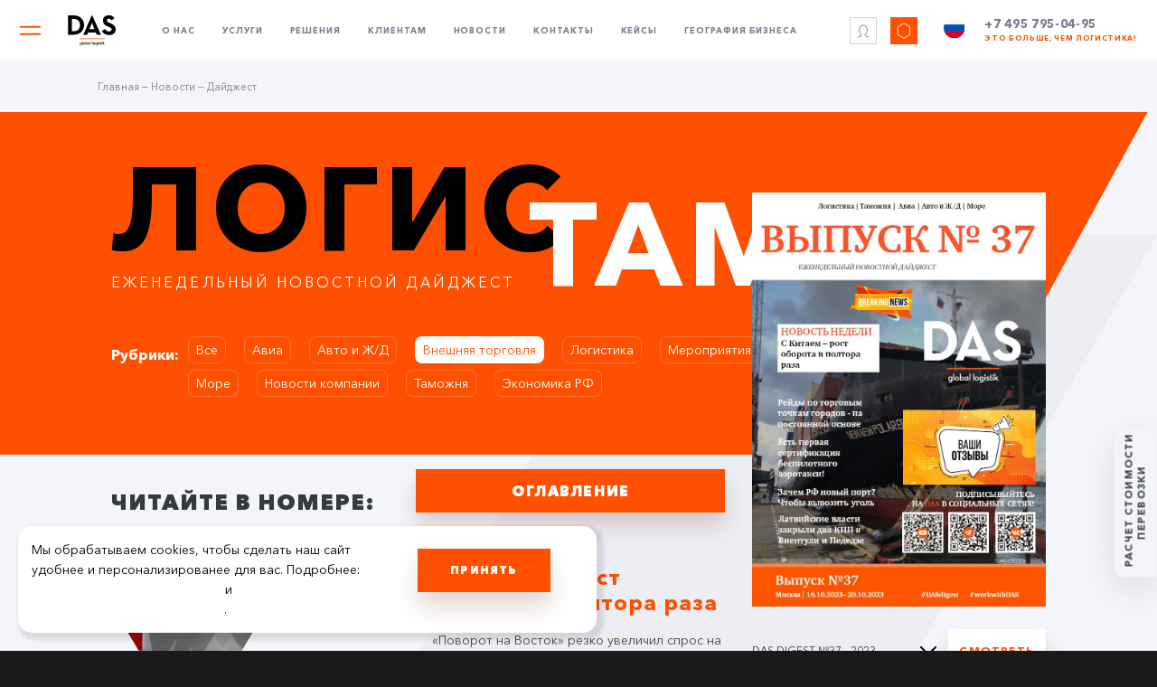

--- FILE ---
content_type: text/html; charset=UTF-8
request_url: https://dasglobal.ru/digi/das-digest-37-2023/?sec=153
body_size: 15415
content:
<!DOCTYPE html>
<html lang="ru">
<head>
    <meta charset="UTF-8">
    <meta name="viewport" content="width=device-width, initial-scale=1, viewport-fit=cover">

    <title></title>
    <meta http-equiv="Content-Type" content="text/html; charset=UTF-8" />
<meta name="robots" content="index, follow" />
<link href="/bitrix/cache/css/s1/new/template_449566cfd3d57de0f48b2c3973281f23/template_449566cfd3d57de0f48b2c3973281f23_v1.css?17665709982456" type="text/css"  data-template-style="true" rel="stylesheet" />

    <link href="/assets/plugins/fancy-slider/scss/style.css" rel="stylesheet">
    <link href="/assets/plugins/animate.css" rel="stylesheet">
    <link href="/assets/plugins/tinySlider/tiny-slider.2.9.1.css" rel="stylesheet">
    <link href="/assets/plugins/fancy/jquery.fancybox.min.css" rel="stylesheet">
    <link href="/assets/plugins/nSelect/build/jquery.nselect.css" rel="stylesheet">
    <link href="/assets/plugins/nSelect/build/jquery.mCustomScrollbar.css" rel="stylesheet">

    <link href="/assets/css/style.css" rel="stylesheet">

<meta property="og:image" content="https://dasglobal.ru/black_logo.jpg"/>
<meta property="og:title" content="Транспортная компания Таможенный представитель"/>
<meta property="og:description" content="Международные грузоперевозки из стран Азии, Европы и США в Россию.Таможенное оформление грузов."/>
    <script src="/assets/js/jquery.min.js"></script>
    <script src="/assets/plugins/wow/wow.js"></script>
    <script src="/assets/plugins/tinySlider/tiny-slider.2.9.1.js"></script>
    <script src="/assets/plugins/fancy/jquery.fancybox.min.js"></script>
    <script src="/assets/plugins/inputmask/jquery.inputmask.js"></script>
    <script src="/assets/plugins/inputmask/jquery.bind-first-0.1.min.js"></script>
    <script src="/assets/plugins/inputmask/jquery.inputmask-multi.js"></script>
    <script src="/assets/plugins/nSelect/build/jquery.nselect.min.js"></script>
    <script src="/assets/plugins/nSelect/build/jquery.mCustomScrollbar.min.js"></script>
<script src="https://cdn.jsdelivr.net/npm/jquery.maskedinput@1.4.1/src/jquery.maskedinput.js" type="text/javascript"></script>
    <script src="/assets/js/site.js?v=2"></script>

    <script src="/assets/js/map.js"></script>
</head>


<body class="page--digi">
<main class="wrapper">
    <header class="inner">
        <div class="flex">
<div class="hamburger showDesktop" onclick="openSubMenu($(this), 1)"></div>

            



            <div class="logo-block"><a href="/" class="logo"></a></div>
        </div>
        <div class="showDesktop">
            <div class="menu">
                <span onclick="openSubMenu($(this), 1)" class="menu-item">О нас</span>
                <span onclick="openSubMenu($(this), 2)" class="menu-item">Услуги</span>
                <span onclick="openSubMenu($(this), 3)" class="menu-item">Решения</span>
                <span onclick="openSubMenu($(this), 4)" class="menu-item">Клиентам</span>
                <a href="/news/" class="menu-item">Новости</a>
                <a href="/contacts/" class="menu-item">Контакты</a>
                <a href="/cases/" class="menu-item">Кейсы</a>
                <a href="/map/" class="menu-item">География бизнеса</a>
            </div>
        </div>
        <div class="flex showDesktop">
            <a href="/lichnyy-kabinet/" class="personal"></a>
            <span class="polygon"></span>
<!--            <a href="--><!--/search/" class="search"><i class="icon icon--search"></i></a>-->
            <div class="lng">
                <div class="lng__current"><i class="icon icon--ru"></i></div>
                <div class="lng__select">
                                            <a href="/en/" class="lng__select-item"><i class="icon icon--en"></i></a>
                                            <a href="/cn/" class="lng__select-item"><i class="icon icon--cn"></i></a>
                                    </div>
            </div>
            <span class="phone">+7 495 795-04-95<br/><span style="color:#FE5000;font-size: 8px;">Это больше, чем логистика!</span>

</span>
        </div>
        <div class="menu menu--sub showDesktop" menu="1">
            <a href="/about/history/" class="menu-item menu-item--2">
                <span class="menu-item__pic" style="background-image: url(/assets/img/pic/menu/01.png)"></span>
                <span class="menu-item__text">История успеха</span>
            </a>
            <a href="/map/" class="menu-item menu-item--2">
                <span class="menu-item__pic" style="background-image: url(/assets/img/pic/menu/02.png)"></span>
                <span class="menu-item__text">География бизнеса</span>
            </a>
            <a href="/about/standards/" class="menu-item menu-item--2">
                <span class="menu-item__pic" style="background-image: url(/assets/img/pic/menu/03.png)"></span>
                <span class="menu-item__text">Корпоративные<br>стандарты</span>
            </a>
            <a href="/about/item/" class="menu-item menu-item--2">
                <span class="menu-item__pic" style="background-image: url(/assets/img/pic/menu/04.png)"></span>
                <span class="menu-item__text">Контроль качества</span>
            </a>
            <a href="/about/certificates/" class="menu-item menu-item--2">
                <span class="menu-item__pic" style="background-image: url(/assets/img/pic/menu/05.png)"></span>
                <span class="menu-item__text">Лицензии<br>и сертификаты</span>
            </a>
            <a href="/career/" class="menu-item menu-item--2">
                <span class="menu-item__pic" style="background-image: url(/assets/img/pic/menu/06.png)"></span>
                <span class="menu-item__text">Специалисты<br>и карьера</span>
            </a>
        </div>
        <div class="menu menu--sub showDesktop" menu="2">
            <a href="/offer/avtomobilnye-perevozki" class="menu-item menu-item--2">
                <span class="menu-item__pic" style="background-image: url(/assets/img/services/new/01.png)"></span>
                <span class="menu-item__text">Автомобильные<br>перевозки</span>
            </a>
            <a href="/offer/morskie-perevozki" class="menu-item menu-item--2">
                <span class="menu-item__pic" style="background-image: url(/assets/img/services/new/02.png)"></span>
                <span class="menu-item__text">Морские<br>перевозки</span>
            </a>
            <a href="/offer/avia-perevozki" class="menu-item menu-item--2">
                <span class="menu-item__pic" style="background-image: url(/assets/img/services/new/03.png)"></span>
                <span class="menu-item__text">Авиа<br>перевозки</span>
            </a>
            <a href="/offer/zheleznodorozhnye-gruzoperevozki" class="menu-item menu-item--2">
                <span class="menu-item__pic" style="background-image: url(/assets/img/services/new/04.png)"></span>
                <span class="menu-item__text">Железнодорожные<br>перевозки</span>
            </a>
            <a href="/offer/tamozhennoe-oformlenie" class="menu-item menu-item--2">
                <span class="menu-item__pic" style="background-image: url(/assets/img/services/new/05.png)"></span>
                <span class="menu-item__text">Таможенное<br>оформление</span>
            </a>
            <a href="/offer/proektnye-perevozki" class="menu-item menu-item--2">
                <span class="menu-item__pic" style="background-image: url(/assets/img/services/new/06.png)"></span>
                <span class="menu-item__text">Проектные<br>перевозки</span>
            </a>
 <a href="/offer/skladskie-uslugi" class="menu-item menu-item--2">
                <span class="menu-item__pic" style="background-image: url(/assets/img/services/27-c.png)"></span>
                <span class="menu-item__text">Складские<br/>услуги</span>
            </a>
        </div>
        <div class="menu menu--sub showDesktop" menu="3">
            <a href="/business/gornodoyvayushchaya-otrasl" class="menu-item menu-item--2">
                <span class="menu-item__pic" style="background-image: url(/assets/img/services/small/03-c.png)"></span>
                <span class="menu-item__text">Техника<br>и оборудование</span>
            </a>
            <a href="/business/mashinostroenie-i-zapasnye-chasti" class="menu-item menu-item--2">
                <span class="menu-item__pic" style="background-image: url(/assets/img/services/small/08-c.png)"></span>
                <span class="menu-item__text">Машиностроение<br>и автоматизация</span>
            </a>
            <a href="/business/enegrgetika" class="menu-item menu-item--2">
                <span class="menu-item__pic" style="background-image: url(/assets/img/services/small/06-c.png)"></span>
                <span class="menu-item__text">Энергетика</span>
            </a>
            <a href="/business/neftegazovaya-otrasl" class="menu-item menu-item--2">
                <span class="menu-item__pic" style="background-image: url(/assets/img/services/small/10-c.png)"></span>
                <span class="menu-item__text">Нефтегазовая<br>и химическая отрасли</span>
            </a>
            <a href="/business/bytovaya-tekhnika-i-oborudovanie" class="menu-item menu-item--2">
                <span class="menu-item__pic" style="background-image: url(/assets/img/services/small/07-c.png)"></span>
                <span class="menu-item__text">Бытовая техника<br>и электроникa</span>
            </a>
            <a href="/business/telekom-oborudovanie" class="menu-item menu-item--2">
                <span class="menu-item__pic" style="background-image: url(/assets/img/services/small/05-c.png)"></span>
                <span class="menu-item__text">Телеком<br>оборудование</span>
            </a>
        </div>
        <div class="menu menu--sub showDesktop" menu="4">
            <a href="/client/logisticheskie-resheniya" class="menu-item menu-item--2">
                <span class="menu-item__pic" style="background-image: url(/assets/img/pic/menu/19.png)"></span>
                <span class="menu-item__text">Логистические решения</span>
            </a>
            <a href="/client/regiony-deyatelnosti" class="menu-item menu-item--2">
                <span class="menu-item__pic" style="background-image: url(/assets/img/pic/menu/20.png)"></span>
                <span class="menu-item__text">Регионы деятельности</span>
            </a>
            <a href="/client/polnyy-kompleks-uslug" class="menu-item menu-item--2">
                <span class="menu-item__pic" style="background-image: url(/assets/img/pic/menu/21.png)"></span>
                <span class="menu-item__text">Полный комплекс услуг</span>
            </a>
            <a href="/client/poluchit-individualnoe-predlozhenie" class="menu-item menu-item--2">
                <span class="menu-item__pic" style="background-image: url(/assets/img/pic/menu/22.png)"></span>
                <span class="menu-item__text">Получить<br>индивидуальное<br>предложение</span>
            </a>
            <a href="/client/poleznaya-informatsiya" class="menu-item menu-item--2">
                <span class="menu-item__pic" style="background-image: url(/assets/img/pic/menu/23.png)"></span>
                <span class="menu-item__text">Полезная информация</span>
            </a>
            <a href="/lichnyy-kabinet" class="menu-item menu-item--2">
                <span class="menu-item__pic" style="background-image: url(/assets/img/pic/menu/24.png)"></span>
                <span class="menu-item__text">Личный кабинет</span>
            </a>
        </div>

        <div class="showMobile">
            <div class="flex">
                <span class="phone">+7 495 795-04-95<br/><span style="color:#FE5000;font-size: 8px;">Это больше, чем логистика!</span>
</span>
                <div class="hamburger" onclick="toggleMenu($(this))"></div>
            </div>
        </div>
    </header>

    <div class="showMobile">
        <div class="menu menu--main">

            <div class="lng">
                                    <a href="/" class="lng__select-item"><i class="icon icon--ru"></i></a>
                                    <a href="/en/" class="lng__select-item"><i class="icon icon--en"></i></a>
                                    <a href="/cn/" class="lng__select-item"><i class="icon icon--cn"></i></a>
                            </div>

<!--            <div class="menu__search">-->
<!--                <input type="text" placeholder="--><!--" required>-->
<!--            </div>-->

            <a href="/about/" class="menu-item">О нас</a>
            <a href="/offer/" class="menu-item">Услуги</a>
            <a href="/business/" class="menu-item">Решения</a>
            <a href="/client/" class="menu-item">Клиентам</a>
            <a href="/news/" class="menu-item">Новости</a>
            <a href="/contacts/" class="menu-item">Контакты</a>
            <a href="/cases/" class="menu-item">Кейсы</a>
            <a href="/map/" class="menu-item">География бизнеса</a>

            <div class="menu__links">
                <div>
                    <a href="/lichnyy-kabinet/" class="personal"></a>
                    <div>Личный кабинет</div>
                </div>
                <div>
                    <span class="polygon"></span>
                    <div>Оформить заявку</div>
                </div>
            </div>
        </div>
    </div>

            <div class="content">
            <div class="breadcrumbs">
                <a href="">Главная</a> — <a href="/news/" >Новости</a> — <span>Дайджест</span>            </div>
        </div>
    <span class="calc  btn-request-2" data-callibri_outside_action="true">Расчет стоимости<br>перевозки</span>
 <span class="calc66 btn-request-2" >
Новый склад</span>   <style>
#smo999
{
display:none!important;
}
#smo199
{
display:none;
}
</style>

<link rel="preconnect" href="https://fonts.googleapis.com">
<link rel="preconnect" href="https://fonts.gstatic.com" crossorigin>
<link href="https://fonts.googleapis.com/css2?family=Montserrat:wght@400;700&display=swap" rel="stylesheet">
<link rel="stylesheet" href="/digi/css/main.min.css">
<link rel="shortcut icon" href="/digi/favicon.png">
<style>
.wrapper
{
background: #F4F5FB;
}

</style>
<main class="page-main">
  <section class="section__top">
    <div class="container">
      <div class="row">
        <div class="col-lg-12">
          <div class="section__top-in">
            <div class="h1">
              <div class="color-dark">ЛОГИС</div>
              <div class="color-white">ТАМ</div>
              <span>ЕЖЕНЕДЕЛЬНЫЙ НОВОСТНОЙ ДАЙДЖЕСТ</span>
            </div>
            <div class="rubrics">
              <b>Рубрики:</b>
              <ul class="rubrics__list">
                <li><a 


href="/digi/das-digest-37-2023/">Все</a></li>
					
					
					
					
                      <li>
                        <a  href="/digi/das-digest-37-2023/?sec=157" >Авиа</a>
                      </li>
					  
					  
					 					
					
					
					
                      <li>
                        <a  href="/digi/das-digest-37-2023/?sec=156" >Авто и Ж/Д</a>
                      </li>
					  
					  
					 					
					
					
					
                      <li>
                        <a class="active"
 href="/digi/das-digest-37-2023/?sec=153" >Внешняя торговля</a>
                      </li>
					  
					  
					 					
					
					
					
                      <li>
                        <a  href="/digi/das-digest-37-2023/?sec=159" >Логистика</a>
                      </li>
					  
					  
					 					
					
					
					
                      <li>
                        <a  href="/digi/das-digest-37-2023/?sec=152" >Мероприятия</a>
                      </li>
					  
					  
					 					
					
					
					
                      <li>
                        <a  href="/digi/das-digest-37-2023/?sec=155" >Море</a>
                      </li>
					  
					  
					 					
					
					
					
                      <li>
                        <a  href="/digi/das-digest-37-2023/?sec=151" >Новости компании</a>
                      </li>
					  
					  
					 					
					
					
					
                      <li>
                        <a  href="/digi/das-digest-37-2023/?sec=158" >Таможня</a>
                      </li>
					  
					  
					 					
					
					
					
                      <li>
                        <a  href="/digi/das-digest-37-2023/?sec=154" >Экономика РФ</a>
                      </li>
					  
					  
					 					 

                


              </ul>

<br/>


           
            




            </div>
<br/>
<!--<form class="form1 up" method="get" action="">
              <div class="d-flex">
                <input value="" type="text" id="find" name="find" placeholder="поиск" id="subscribtion-text1">
                <button id="po" type="submit" class="btn btn_white">Искать</button>
              </div>
            </form>-->

          </div>
          <div class="img md-visible"><img src="/upload/iblock/9ef/arlswz9q3x8somot9uvyuukir0gxnv7o.JPG" alt=""></div>

        </div>
      </div>
    </div>
  </section>
  <section class="digest">
    <div class="container">
      <div class="row">
        <div class="col-lg-8 digest__desc">
          <div class="md-visible">
            <div class="d-flex">
              <div class="select">
                <a class="slct">DAS DIGEST №37 - 2023</a>
                <ul class="drop">
                  <li onclick="$('#smo1').attr('href','/digi/das-digest-1-2026/');$('#smo199').attr('href','/pdf/das-digest-1-2026.PDF')">DAS DIGEST №1 - 2026</li>
                                <li onclick="$('#smo1').attr('href','/digi/das-digest-46-2025/');$('#smo199').attr('href','/pdf/das-digest-46-2025.PDF')">DAS DIGEST №46 - 2025</li>
                                <li onclick="$('#smo1').attr('href','/digi/das-digest-45-2025/');$('#smo199').attr('href','/pdf/das-digest-45-2025.PDF')">DAS DIGEST №45 - 2025</li>
                                <li onclick="$('#smo1').attr('href','/digi/das-digest-44-2025/');$('#smo199').attr('href','/pdf/das-digest-44-2025.PDF')">DAS DIGEST №44 - 2025</li>
                              </ul>
                <input type="hidden" name="select-S7"/>
              </div>
              <a href="#" id="smo1" class="btn btn_white">Смотреть</a>
   <a href="/pdf/das-digest-37-2023.PDF" id="smo199" class="btn btn_white">Скачать</a>
            </div>
          </div>


<div onmouseover="$('#rasi').addClass('ho');" onmouseout="$('#rasi').removeClass('ho');" style="cursor:pointer" class="dropdown">
  <button id="rasi" onclick="myFunction()" class="dropbtn btn btn_orange">ОГЛАВЛЕНИЕ</button>
  <div id="myDropdown" class="dropdown-content">
<br/>
<h3>Читайте в этом выпуске:</h3>

<div style="margin-left: 10px;" class="new-title">Главная новость</div>
<a href="javascript:void(0)" data-target="#content_modal" onclick="send(9182);" data-toggle="modal" >С Китаем – рост оборота в полтора раза</a>

 


 


 


 


 


 


 


 


 


 


 


 


 


 


 


 


 


 


 


 


 


 


 


 


 


 


 


<div style="margin-left: 10px;" class="new-title">Море</div>
<a href="javascript:void(0)" data-target="#content_modal" onclick="send(9188);" data-toggle="modal" >Под Мурманском строят третий плавающий цех</a><a href="javascript:void(0)" data-target="#content_modal" onclick="send(9187);" data-toggle="modal" >Костромской речной порт остался без кранов</a><a href="javascript:void(0)" data-target="#content_modal" onclick="send(9186);" data-toggle="modal" >Лесопромышленники пробуют ходить СМП</a><a href="javascript:void(0)" data-target="#content_modal" onclick="send(9185);" data-toggle="modal" >Волгу углубляли, но Волга обмелела</a><a href="javascript:void(0)" data-target="#content_modal" onclick="send(9184);" data-toggle="modal" >Зачем РФ новый порт? Чтобы вывозить уголь</a><a href="javascript:void(0)" data-target="#content_modal" onclick="send(9183);" data-toggle="modal" >Китайская таможня контролирует число российских судов-рыболовов</a><div style="margin-left: 10px;" class="new-title">Авто и Ж/Д</div>
<a href="javascript:void(0)" data-target="#content_modal" onclick="send(9182);" data-toggle="modal" >С Китаем – рост оборота в полтора раза</a><a href="javascript:void(0)" data-target="#content_modal" onclick="send(9181);" data-toggle="modal" >Мост через Амур загрузят беспилотниками и легковушками</a><a href="javascript:void(0)" data-target="#content_modal" onclick="send(9180);" data-toggle="modal" >10% через один мост – много или мало?</a><a href="javascript:void(0)" data-target="#content_modal" onclick="send(9179);" data-toggle="modal" >Латвийские власти закрыли два КПП в Виентули и Педедзе</a><a href="javascript:void(0)" data-target="#content_modal" onclick="send(9178);" data-toggle="modal" >Один из крупнейших российских делает большегрузы из китайских комплектов</a><div style="margin-left: 10px;" class="new-title">Авиа</div>
<a href="javascript:void(0)" data-target="#content_modal" onclick="send(9177);" data-toggle="modal" >Вот и до испытаний полусамолёта дело дошло</a><a href="javascript:void(0)" data-target="#content_modal" onclick="send(9176);" data-toggle="modal" >В Новосибирске взлетел очередной «Кукурузник»</a><a href="javascript:void(0)" data-target="#content_modal" onclick="send(9175);" data-toggle="modal" >Российская Leonardo добралась до Венесуэлы</a><a href="javascript:void(0)" data-target="#content_modal" onclick="send(9174);" data-toggle="modal" >Есть первая сертификация беспилотного аэротакси!</a><a href="javascript:void(0)" data-target="#content_modal" onclick="send(9173);" data-toggle="modal" >Китайский керосин ближе?</a><div style="margin-left: 10px;" class="new-title">Таможня</div>
<a href="javascript:void(0)" data-target="#content_modal" onclick="send(9172);" data-toggle="modal" >Найдена причина снижения собираемости платежей</a><a href="javascript:void(0)" data-target="#content_modal" onclick="send(9171);" data-toggle="modal" >Два года нарушал – и всё-таки поймали</a><a href="javascript:void(0)" data-target="#content_modal" onclick="send(9170);" data-toggle="modal" >Мандарины из Казахстана не доехали до Сургута</a><a href="javascript:void(0)" data-target="#content_modal" onclick="send(9169);" data-toggle="modal" >Рейды по торговым точкам городов - на постоянной основе</a><a href="javascript:void(0)" data-target="#content_modal" onclick="send(9168);" data-toggle="modal" >Физлицам запрещён ввоз «шпионской» техники</a><a href="javascript:void(0)" data-target="#content_modal" onclick="send(9167);" data-toggle="modal" >Рост исполнения штрафов – более 60%</a><div style="margin-left: 10px;" class="new-title">Логистика</div>
<a href="javascript:void(0)" data-target="#content_modal" onclick="send(9165);" data-toggle="modal" >Не растим своё – заполняем прилавки ввозным</a><a href="javascript:void(0)" data-target="#content_modal" onclick="send(9164);" data-toggle="modal" >РФ хочет вытеснить зерновых конкурентов из КНР</a><a href="javascript:void(0)" data-target="#content_modal" onclick="send(9163);" data-toggle="modal" >Снова – до конца следующего года</a><a href="javascript:void(0)" data-target="#content_modal" onclick="send(9161);" data-toggle="modal" >Ячмень ульяновский в Иране нужнее</a><a href="javascript:void(0)" data-target="#content_modal" onclick="send(9160);" data-toggle="modal" >Вывоз с/х техники – только по разрешению и без поддельных документов</a>










   
  
  </div>
</div>

<style>
.dropbtn {
   
    color: white;
    padding: 16px;
    font-size: 16px;
    border: none;
    cursor: pointer;
}

/* Dropdown button on hover & focus */
.dropbtn:hover, .dropbtn:focus {
    
}
#myDropdown h3
{
font-size:20px;padding-left:10px;padding-right:10px;
}
/* The container <div> - needed to position the dropdown content */
.dropdown {
    position: relative;
    display: inline-block;float:right;cursor:pointer
}

/* Dropdown Content (Hidden by Default) */
.dropdown-content {
    display: none;
    position: absolute;
    background-color: #f1f1f1;
    min-width: 100%;
    box-shadow: 0px 8px 16px 0px rgba(0,0,0,0.2);
    z-index: 1;
}

/* Links inside the dropdown */
.dropdown-content a {
    color: black;
    padding: 12px 16px;
    text-decoration: none;
    display: block;
}

.dropdown-content a:hover {background-color: #ddd}

.show {display:block;}
</style>
<script>
function myFunction() {
    document.getElementById("myDropdown").classList.toggle("show");
}

// Close the dropdown menu if the user clicks outside of it
window.onclick = function(event) {
  if (!event.target.matches('.dropbtn')) {

    var dropdowns = document.getElementsByClassName("dropdown-content");
    var i;
    for (i = 0; i < dropdowns.length; i++) {
      var openDropdown = dropdowns[i];
      if (openDropdown.classList.contains('show')) {
        openDropdown.classList.remove('show');
      }
    }
  }
}
</script>


          <div class="h2">ЧИТАЙТЕ В НОМЕРЕ:</div>



          <div class="up row">



            <div class="digest__item col-lg-6">


<div class="stra news-item news-item--2"><div class="news-item__pic" style="background-image: url('/upload/resize_cache/iblock/2a6/300_300_1/e1hyh828gadsxpo4lh4jj29a5xngigxm.jpg');"><span></span></div></div>




     <!--    <div class="img">

                <img src="/upload/resize_cache/iblock/2a6/300_300_1/e1hyh828gadsxpo4lh4jj29a5xngigxm.jpg" alt="">

<div class="news-item__pic" style="background-image: url(/upload/resize_cache/iblock/2a6/300_300_1/e1hyh828gadsxpo4lh4jj29a5xngigxm.jpg)"><span></span></div>
             

<div class="news-item news-item--big">    
<div>
<div class="news-item__pic" style="background-image: url('/upload/resize_cache/iblock/2a6/300_300_1/e1hyh828gadsxpo4lh4jj29a5xngigxm.jpg');"><span></span>
</div>
</div>    
</div>       


 </div> -->


            </div>
            <div class="digest__item col-lg-6">
              <div class="new-title">Главная новость</div>
              <div class="h3 color-orange">С Китаем – рост оборота в полтора раза</div>
              <p>«Поворот на Восток» резко увеличил спрос на контейнерные перевозки, которые остаются одним из наших приоритетов. Для повышения их объемов наряду с активным развитием инфраструктуры важно использовать технологические резервы, обеспечивать взаимную координацию участников транспортного рынка», – сообщил генеральный директор – председатель правления ОАО «РЖД»О.Белозёров и привел в качестве примера такой работы результаты сотрудничества компании с китайскими партнерами: за 2022 год в сообщении с Китаем РЖД перевезли более 120 млн тонн грузов, а за 9 месяцев этого года – более 128 млн тонн, что почти на 52% превышает показатель аналогичного периода прошлого года.
</p> <a  onclick="send('9182');"  href="javascript:void(0)" data-target="#content_modal" data-toggle="modal" class="btn">Читать подробнее</a>
            </div>





          </div>

        </div>
        <div class="col-lg-4 digest__sidebar">
          <div class="img md-hide"><img src="/upload/iblock/9ef/arlswz9q3x8somot9uvyuukir0gxnv7o.JPG" alt=""></div>
          <div class="d-flex md-hide">
            <div class="select">
              <a class="slct">DAS DIGEST №37 - 2023</a>
              <ul class="tu drop">
                                <li 



onclick="$('#smo').attr('href','/digi/das-digest-1-2026/');$('#smo999').attr('href','/pdf/das-digest-1-2026.PDF')">DAS DIGEST №1 - 2026</li>
                                <li 



onclick="$('#smo').attr('href','/digi/das-digest-46-2025/');$('#smo999').attr('href','/pdf/das-digest-46-2025.PDF')">DAS DIGEST №46 - 2025</li>
                                <li 



onclick="$('#smo').attr('href','/digi/das-digest-45-2025/');$('#smo999').attr('href','/pdf/das-digest-45-2025.PDF')">DAS DIGEST №45 - 2025</li>
                                <li 



onclick="$('#smo').attr('href','/digi/das-digest-44-2025/');$('#smo999').attr('href','/pdf/das-digest-44-2025.PDF')">DAS DIGEST №44 - 2025</li>
                                <li 

class="hid"


onclick="$('#smo').attr('href','/digi/das-digest-42-2025/');$('#smo999').attr('href','/pdf/das-digest-42-2025.PDF')">DAS DIGEST №42 - 2025</li>
                                <li 

class="hid"


onclick="$('#smo').attr('href','/digi/das-digest-41-2025/');$('#smo999').attr('href','/pdf/das-digest-41-2025.PDF')">DAS DIGEST №41 - 2025</li>
                                <li 

class="hid"


onclick="$('#smo').attr('href','/digi/das-digest-40-2025/');$('#smo999').attr('href','/pdf/das-digest-40-2025.PDF')">DAS DIGEST №40 - 2025</li>
                                <li 

class="hid"


onclick="$('#smo').attr('href','/digi/das-digest-39-2025/');$('#smo999').attr('href','/pdf/das-digest-39-2025.PDF')">DAS DIGEST №39 - 2025</li>
                                <li 

class="hid"


onclick="$('#smo').attr('href','/digi/das-digest-38-2025/');$('#smo999').attr('href','/pdf/das-digest-38-2025.PDF')">DAS DIGEST №38 - 2025</li>
                                <li 

class="hid"


onclick="$('#smo').attr('href','/digi/das-digest-37-2025/');$('#smo999').attr('href','/pdf/das-digest-37-2025.PDF')">DAS DIGEST №37 - 2025</li>
                                <li 

class="hid"


onclick="$('#smo').attr('href','/digi/das-digest-36-2025/');$('#smo999').attr('href','/pdf/das-digest-36-2025.PDF')">DAS DIGEST №36 - 2025</li>
                                <li 

class="hid"


onclick="$('#smo').attr('href','/digi/das-digest-35-2025/');$('#smo999').attr('href','/pdf/das-digest-35-2025.PDF')">DAS DIGEST №35 - 2025</li>
                                <li 

class="hid"


onclick="$('#smo').attr('href','/digi/das-digest-34-2025/');$('#smo999').attr('href','/pdf/das-digest-34-2025.PDF')">DAS DIGEST №34 - 2025</li>
                                <li 

class="hid"


onclick="$('#smo').attr('href','/digi/das-digest-33-2025/');$('#smo999').attr('href','/pdf/das-digest-33-2025.PDF')">DAS DIGEST №33 - 2025</li>
                                <li 

class="hid"


onclick="$('#smo').attr('href','/digi/das-digest-32-2025/');$('#smo999').attr('href','/pdf/das-digest-32-2025.PDF')">DAS DIGEST №32 - 2025</li>
                                <li 

class="hid"


onclick="$('#smo').attr('href','/digi/das-digest-31-2025/');$('#smo999').attr('href','/pdf/das-digest-31-2025.PDF')">DAS DIGEST №31 - 2025</li>
                                <li 

class="hid"


onclick="$('#smo').attr('href','/digi/das-digest-30-2025/');$('#smo999').attr('href','/pdf/das-digest-30-2025.PDF')">DAS DIGEST №30 - 2025</li>
                                <li 

class="hid"


onclick="$('#smo').attr('href','/digi/das-digest-29-2025/');$('#smo999').attr('href','/pdf/das-digest-29-2025.PDF')">DAS DIGEST №29 - 2025</li>
                                <li 

class="hid"


onclick="$('#smo').attr('href','/digi/das-digest-28-2025/');$('#smo999').attr('href','/pdf/das-digest-28-2025.PDF')">DAS DIGEST №28 - 2025</li>
                                <li 

class="hid"


onclick="$('#smo').attr('href','/digi/das-digest-27-2025/');$('#smo999').attr('href','/pdf/das-digest-27-2025.PDF')">DAS DIGEST №27 - 2025</li>
                                <li 

class="hid"


onclick="$('#smo').attr('href','/digi/das-digest-26-2025/');$('#smo999').attr('href','/pdf/das-digest-26-2025.PDF')">DAS DIGEST №26 - 2025</li>
                                <li 

class="hid"


onclick="$('#smo').attr('href','/digi/das-digest-25-2025/');$('#smo999').attr('href','/pdf/das-digest-25-2025.PDF')">DAS DIGEST №25 - 2025</li>
                                <li 

class="hid"


onclick="$('#smo').attr('href','/digi/das-digest-24-2025/');$('#smo999').attr('href','/pdf/das-digest-24-2025.PDF')">DAS DIGEST №24 - 2025</li>
                                <li 

class="hid"


onclick="$('#smo').attr('href','/digi/das-digest-23-2025/');$('#smo999').attr('href','/pdf/das-digest-23-2025.PDF')">DAS DIGEST №23 - 2025</li>
                                <li 

class="hid"


onclick="$('#smo').attr('href','/digi/das-digest-22-2025/');$('#smo999').attr('href','/pdf/das-digest-22-2025.PDF')">DAS DIGEST №22 - 2025</li>
                                <li 

class="hid"


onclick="$('#smo').attr('href','/digi/das-digest-21-2025/');$('#smo999').attr('href','/pdf/das-digest-21-2025.PDF')">DAS DIGEST №21 - 2025</li>
                                <li 

class="hid"


onclick="$('#smo').attr('href','/digi/das-digest-20-2025/');$('#smo999').attr('href','/pdf/das-digest-20-2025.PDF')">DAS DIGEST №20 - 2025</li>
                                <li 

class="hid"


onclick="$('#smo').attr('href','/digi/das-digest-19-2025/');$('#smo999').attr('href','/pdf/das-digest-19-2025.PDF')">DAS DIGEST №19 - 2025</li>
                                <li 

class="hid"


onclick="$('#smo').attr('href','/digi/das-digest-18-2025/');$('#smo999').attr('href','/pdf/das-digest-18-2025.PDF')">DAS DIGEST №18 - 2025</li>
                                <li 

class="hid"


onclick="$('#smo').attr('href','/digi/das-digest-17-2025/');$('#smo999').attr('href','/pdf/das-digest-17-2025.PDF')">DAS DIGEST №17 - 2025</li>
                                <li 

class="hid"


onclick="$('#smo').attr('href','/digi/das-digest-16-2025/');$('#smo999').attr('href','/pdf/das-digest-16-2025.PDF')">DAS DIGEST №16 - 2025</li>
                                <li 

class="hid"


onclick="$('#smo').attr('href','/digi/das-digest-15-2025/');$('#smo999').attr('href','/pdf/das-digest-15-2025.PDF')">DAS DIGEST №15 - 2025</li>
                                <li 

class="hid"


onclick="$('#smo').attr('href','/digi/das-digest-14-2025/');$('#smo999').attr('href','/pdf/das-digest-14-2025.PDF')">DAS DIGEST №14 - 2025</li>
                                <li 

class="hid"


onclick="$('#smo').attr('href','/digi/das-digest-13-2025/');$('#smo999').attr('href','/pdf/das-digest-13-2025.PDF')">DAS DIGEST №13 - 2025</li>
                                <li 

class="hid"


onclick="$('#smo').attr('href','/digi/das-digest-12-2025/');$('#smo999').attr('href','/pdf/das-digest-12-2025.PDF')">DAS DIGEST №12 - 2025</li>
                                <li 

class="hid"


onclick="$('#smo').attr('href','/digi/das-digest-11-2025/');$('#smo999').attr('href','/pdf/das-digest-11-2025.PDF')">DAS DIGEST №11 - 2025</li>
                                <li 

class="hid"


onclick="$('#smo').attr('href','/digi/das-digest-10-2025/');$('#smo999').attr('href','/pdf/das-digest-10-2025.PDF')">DAS DIGEST №10 - 2025</li>
                                <li 

class="hid"


onclick="$('#smo').attr('href','/digi/das-digest-9-2025/');$('#smo999').attr('href','/pdf/das-digest-9-2025.PDF')">DAS DIGEST №9 - 2025</li>
                                <li 

class="hid"


onclick="$('#smo').attr('href','/digi/das-digest-8-2025/');$('#smo999').attr('href','/pdf/das-digest-8-2025.PDF')">DAS DIGEST №8 - 2025</li>
                                <li 

class="hid"


onclick="$('#smo').attr('href','/digi/das-digest-7-2025/');$('#smo999').attr('href','/pdf/das-digest-7-2025.PDF')">DAS DIGEST №7 - 2025</li>
                                <li 

class="hid"


onclick="$('#smo').attr('href','/digi/das-digest-6-2025/');$('#smo999').attr('href','/pdf/das-digest-6-2025.PDF')">DAS DIGEST №6 - 2025</li>
                                <li 

class="hid"


onclick="$('#smo').attr('href','/digi/das-digest-5-2025/');$('#smo999').attr('href','/pdf/das-digest-5-2025.PDF')">DAS DIGEST №5 - 2025</li>
                                <li 

class="hid"


onclick="$('#smo').attr('href','/digi/das-digest-4-2025/');$('#smo999').attr('href','/pdf/das-digest-4-2025.PDF')">DAS DIGEST №4 - 2025</li>
                                <li 

class="hid"


onclick="$('#smo').attr('href','/digi/das-digest-3-2025/');$('#smo999').attr('href','/pdf/das-digest-3-2025.PDF')">DAS DIGEST №3 - 2025</li>
                                <li 

class="hid"


onclick="$('#smo').attr('href','/digi/das-digest-2-2025/');$('#smo999').attr('href','/pdf/das-digest-2-2025.PDF')">DAS DIGEST №2 - 2025</li>
                                <li 

class="hid"


onclick="$('#smo').attr('href','/digi/das-digest-1-2025/');$('#smo999').attr('href','/pdf/das-digest-1-2025.PDF')">DAS DIGEST №1 - 2025</li>
                                <li 

class="hid"


onclick="$('#smo').attr('href','/digi/das-digest-47-2024/');$('#smo999').attr('href','/pdf/das-digest-47-2024.PDF')">DAS DIGEST №47 - 2024</li>
                                <li 

class="hid"


onclick="$('#smo').attr('href','/digi/das-digest-46-2024/');$('#smo999').attr('href','/pdf/das-digest-46-2024.PDF')">DAS DIGEST №46 - 2024</li>
                                <li 

class="hid"


onclick="$('#smo').attr('href','/digi/das-digest-45-2024/');$('#smo999').attr('href','/pdf/das-digest-45-2024.PDF')">DAS DIGEST №45 - 2024</li>
                                <li 

class="hid"


onclick="$('#smo').attr('href','/digi/das-digest-44-2024/');$('#smo999').attr('href','/pdf/das-digest-44-2024.PDF')">DAS DIGEST №44 - 2024</li>
                                <li 

class="hid"


onclick="$('#smo').attr('href','/digi/das-digest-43-2024/');$('#smo999').attr('href','/pdf/das-digest-43-2024.PDF')">DAS DIGEST №43 - 2024</li>
                                <li 

class="hid"


onclick="$('#smo').attr('href','/digi/das-digest-42-2024/');$('#smo999').attr('href','/pdf/das-digest-42-2024.PDF')">DAS DIGEST №42 - 2024</li>
                                <li 

class="hid"


onclick="$('#smo').attr('href','/digi/das-digest-41-2024/');$('#smo999').attr('href','/pdf/das-digest-41-2024.PDF')">DAS DIGEST №41 - 2024</li>
                                <li 

class="hid"


onclick="$('#smo').attr('href','/digi/das-digest-40-2024/');$('#smo999').attr('href','/pdf/das-digest-40-2024.PDF')">DAS DIGEST №40 - 2024</li>
                                <li 

class="hid"


onclick="$('#smo').attr('href','/digi/das-digest-39-2024/');$('#smo999').attr('href','/pdf/das-digest-39-2024.PDF')">DAS DIGEST №39 - 2024</li>
                                <li 

class="hid"


onclick="$('#smo').attr('href','/digi/das-digest-38-2024/');$('#smo999').attr('href','/pdf/das-digest-38-2024.PDF')">DAS DIGEST №38 - 2024</li>
                                <li 

class="hid"


onclick="$('#smo').attr('href','/digi/das-digest-37-2024/');$('#smo999').attr('href','/pdf/das-digest-37-2024.PDF')">DAS DIGEST №37 - 2024</li>
                                <li 

class="hid"


onclick="$('#smo').attr('href','/digi/das-digest-36-2024/');$('#smo999').attr('href','/pdf/das-digest-36-2024.PDF')">DAS DIGEST №36 - 2024</li>
                                <li 

class="hid"


onclick="$('#smo').attr('href','/digi/das-digest-35-2024/');$('#smo999').attr('href','/pdf/das-digest-35-2024.PDF')">DAS DIGEST №35 - 2024</li>
                                <li 

class="hid"


onclick="$('#smo').attr('href','/digi/das-digest-34-2024/');$('#smo999').attr('href','/pdf/das-digest-34-2024.PDF')">DAS DIGEST №34 - 2024</li>
                                <li 

class="hid"


onclick="$('#smo').attr('href','/digi/das-digest-33-2024/');$('#smo999').attr('href','/pdf/das-digest-33-2024.PDF')">DAS DIGEST №33 - 2024</li>
                                <li 

class="hid"


onclick="$('#smo').attr('href','/digi/das-digest-32-2024/');$('#smo999').attr('href','/pdf/das-digest-32-2024.PDF')">DAS DIGEST №32 - 2024</li>
                                <li 

class="hid"


onclick="$('#smo').attr('href','/digi/das-digest-31-2024/');$('#smo999').attr('href','/pdf/das-digest-31-2024.PDF')">DAS DIGEST №31 - 2024</li>
                                <li 

class="hid"


onclick="$('#smo').attr('href','/digi/das-digest-30-2024/');$('#smo999').attr('href','/pdf/das-digest-30-2024.PDF')">DAS DIGEST №30 - 2024</li>
                                <li 

class="hid"


onclick="$('#smo').attr('href','/digi/das-digest-29-2024/');$('#smo999').attr('href','/pdf/das-digest-29-2024.PDF')">DAS DIGEST №29 - 2024</li>
                                <li 

class="hid"


onclick="$('#smo').attr('href','/digi/das-digest-28-2024/');$('#smo999').attr('href','/pdf/das-digest-28-2024.PDF')">DAS DIGEST №28 - 2024</li>
                                <li 

class="hid"


onclick="$('#smo').attr('href','/digi/das-digest-27-2024/');$('#smo999').attr('href','/pdf/das-digest-27-2024.PDF')">DAS DIGEST №27 - 2024</li>
                                <li 

class="hid"


onclick="$('#smo').attr('href','/digi/das-digest-26-2024/');$('#smo999').attr('href','/pdf/das-digest-26-2024.PDF')">DAS DIGEST №26 - 2024</li>
                                <li 

class="hid"


onclick="$('#smo').attr('href','/digi/das-digest-25-2024/');$('#smo999').attr('href','/pdf/das-digest-25-2024.PDF')">DAS DIGEST №25 - 2024</li>
                                <li 

class="hid"


onclick="$('#smo').attr('href','/digi/das-digest-24-2024/');$('#smo999').attr('href','/pdf/das-digest-24-2024.PDF')">DAS DIGEST №24 - 2024</li>
                                <li 

class="hid"


onclick="$('#smo').attr('href','/digi/das-digest-23-2024/');$('#smo999').attr('href','/pdf/das-digest-23-2024.PDF')">DAS DIGEST №23 - 2024</li>
                                <li 

class="hid"


onclick="$('#smo').attr('href','/digi/das-digest-22-2024/');$('#smo999').attr('href','/pdf/das-digest-22-2024.PDF')">DAS DIGEST №22 - 2024</li>
                                <li 

class="hid"


onclick="$('#smo').attr('href','/digi/das-digest-21-2024/');$('#smo999').attr('href','/pdf/das-digest-21-2024.PDF')">DAS DIGEST №21 - 2024</li>
                                <li 

class="hid"


onclick="$('#smo').attr('href','/digi/das-digest-20-2024/');$('#smo999').attr('href','/pdf/das-digest-20-2024.PDF')">DAS DIGEST №20 - 2024</li>
                                <li 

class="hid"


onclick="$('#smo').attr('href','/digi/das-digest-19-2024/');$('#smo999').attr('href','/pdf/das-digest-19-2024.PDF')">DAS DIGEST №19 - 2024</li>
                                <li 

class="hid"


onclick="$('#smo').attr('href','/digi/das-digest-18-2024/');$('#smo999').attr('href','/pdf/das-digest-18-2024.PDF')">DAS DIGEST №18 - 2024</li>
                                <li 

class="hid"


onclick="$('#smo').attr('href','/digi/das-digest-17-2024/');$('#smo999').attr('href','/pdf/das-digest-17-2024.PDF')">DAS DIGEST №17 - 2024</li>
                                <li 

class="hid"


onclick="$('#smo').attr('href','/digi/das-digest-16-2024/');$('#smo999').attr('href','/pdf/das-digest-16-2024.PDF')">DAS DIGEST №16 - 2024</li>
                                <li 

class="hid"


onclick="$('#smo').attr('href','/digi/das-digest-15-2024/');$('#smo999').attr('href','/pdf/das-digest-15-2024.PDF')">DAS DIGEST №15 - 2024</li>
                                <li 

class="hid"


onclick="$('#smo').attr('href','/digi/das-digest-14-2024/');$('#smo999').attr('href','/pdf/das-digest-14-2024.PDF')">DAS DIGEST №14 - 2024</li>
                                <li 

class="hid"


onclick="$('#smo').attr('href','/digi/das-digest-13-2024/');$('#smo999').attr('href','/pdf/das-digest-13-2024.PDF')">DAS DIGEST №13 - 2024</li>
                                <li 

class="hid"


onclick="$('#smo').attr('href','/digi/das-digest-12-2024/');$('#smo999').attr('href','/pdf/das-digest-12-2024.PDF')">DAS DIGEST №12 - 2024</li>
                                <li 

class="hid"


onclick="$('#smo').attr('href','/digi/das-digest-11-2024/');$('#smo999').attr('href','/pdf/das-digest-11-2024.PDF')">DAS DIGEST №11 - 2024</li>
                                <li 

class="hid"


onclick="$('#smo').attr('href','/digi/das-digest-10-2024/');$('#smo999').attr('href','/pdf/das-digest-10-2024.PDF')">DAS DIGEST №10 - 2024</li>
                                <li 

class="hid"


onclick="$('#smo').attr('href','/digi/das-digest-9-2024/');$('#smo999').attr('href','/pdf/das-digest-9-2024.PDF')">DAS DIGEST №9 - 2024</li>
                                <li 

class="hid"


onclick="$('#smo').attr('href','/digi/das-digest-8-2024/');$('#smo999').attr('href','/pdf/das-digest-8-2024.PDF')">DAS DIGEST №8 - 2024</li>
                                <li 

class="hid"


onclick="$('#smo').attr('href','/digi/das-digest-7-2024/');$('#smo999').attr('href','/pdf/das-digest-7-2024.PDF')">DAS DIGEST №7 - 2024</li>
                                <li 

class="hid"


onclick="$('#smo').attr('href','/digi/das-digest-6-2024/');$('#smo999').attr('href','/pdf/das-digest-6-2024.PDF')">DAS DIGEST №6 - 2024</li>
                                <li 

class="hid"


onclick="$('#smo').attr('href','/digi/das-digest-5-2024/');$('#smo999').attr('href','/pdf/das-digest-5-2024.PDF')">DAS DIGEST № 5- 2024</li>
                                <li 

class="hid"


onclick="$('#smo').attr('href','/digi/das-digest-4-2024/');$('#smo999').attr('href','/pdf/das-digest-4-2024.PDF')">DAS DIGEST №4 - 2024</li>
                                <li 

class="hid"


onclick="$('#smo').attr('href','/digi/das-digest-3-2024/');$('#smo999').attr('href','/pdf/das-digest-3-2024.PDF')">DAS DIGEST №3 - 2024</li>
                                <li 

class="hid"


onclick="$('#smo').attr('href','/digi/das-digest-2-2024/');$('#smo999').attr('href','/pdf/das-digest-2-2024.PDF')">DAS DIGEST №2 - 2024</li>
                                <li 

class="hid"


onclick="$('#smo').attr('href','/digi/das-digest-1-2024/');$('#smo999').attr('href','/pdf/das-digest-1-2024.PDF')">DAS DIGEST №1 - 2024</li>
                                <li 

class="hid"


onclick="$('#smo').attr('href','/digi/das-digest-46-2023/');$('#smo999').attr('href','/pdf/das-digest-46-2023.PDF')">DAS DIGEST №46 - 2023</li>
                                <li 

class="hid"


onclick="$('#smo').attr('href','/digi/das-digest-45-2023/');$('#smo999').attr('href','/pdf/das-digest-45-2023.PDF')">DAS DIGEST №45 - 2023</li>
                                <li 

class="hid"


onclick="$('#smo').attr('href','/digi/das-digest-44-2023/');$('#smo999').attr('href','/pdf/das-digest-44-2023.PDF')">DAS DIGEST №44 - 2023</li>
                                <li 

class="hid"


onclick="$('#smo').attr('href','/digi/das-digest-43-2023/');$('#smo999').attr('href','/pdf/das-digest-43-2023.PDF')">DAS DIGEST №43 - 2023</li>
                                <li 

class="hid"


onclick="$('#smo').attr('href','/digi/das-digest-42-2023/');$('#smo999').attr('href','/pdf/das-digest-42-2023.PDF')">DAS DIGEST №42 - 2023</li>
                                <li 

class="hid"


onclick="$('#smo').attr('href','/digi/das-digest-41-2023/');$('#smo999').attr('href','/pdf/das-digest-41-2023.PDF')">DAS DIGEST №41 - 2023</li>
                                <li 

class="hid"


onclick="$('#smo').attr('href','/digi/das-digest-40-2023/');$('#smo999').attr('href','/pdf/das-digest-40-2023.PDF')">DAS DIGEST №40 - 2023</li>
                                <li 

class="hid"


onclick="$('#smo').attr('href','/digi/das-digest-39-2023/');$('#smo999').attr('href','/pdf/das-digest-39-2023.PDF')">DAS DIGEST №39 - 2023</li>
                                <li 

class="hid"


onclick="$('#smo').attr('href','/digi/das-digest-38-2023/');$('#smo999').attr('href','/pdf/das-digest-38-2023.PDF')">DAS DIGEST №38 - 2023</li>
                                <li 

class="hid"


onclick="$('#smo').attr('href','/digi/das-digest-37-2023/');$('#smo999').attr('href','/pdf/das-digest-37-2023.PDF')">DAS DIGEST №37 - 2023</li>
                                <li 

class="hid"


onclick="$('#smo').attr('href','/digi/das-digest-36-2023/');$('#smo999').attr('href','/pdf/das-digest-36-2023.PDF')">DAS DIGEST №36 - 2023</li>
                                <li 

class="hid"


onclick="$('#smo').attr('href','/digi/das-digest-35-2023/');$('#smo999').attr('href','/pdf/das-digest-35-2023.PDF')">DAS DIGEST №35 - 2023</li>
                                <li 

class="hid"


onclick="$('#smo').attr('href','/digi/das-digest-34-2023/');$('#smo999').attr('href','/pdf/das-digest-34-2023.PDF')">DAS DIGEST №34 - 2023</li>
                                <li 

class="hid"


onclick="$('#smo').attr('href','/digi/das-digest-33-2023/');$('#smo999').attr('href','/pdf/das-digest-33-2023.PDF')">DAS DIGEST №33 - 2023</li>
                                <li 

class="hid"


onclick="$('#smo').attr('href','/digi/das-digest-32-2023/');$('#smo999').attr('href','/pdf/das-digest-32-2023.PDF')">DAS DIGEST №32 - 2023</li>
                                <li 

class="hid"


onclick="$('#smo').attr('href','/digi/das-digest-31-2023/');$('#smo999').attr('href','/pdf/das-digest-31-2023.PDF')">DAS DIGEST №31 - 2023</li>
                                <li 

class="hid"


onclick="$('#smo').attr('href','/digi/das-digest-30-2023/');$('#smo999').attr('href','/pdf/das-digest-30-2023.PDF')">DAS DIGEST №30 - 2023</li>
                                <li 

class="hid"


onclick="$('#smo').attr('href','/digi/das-digest-29-2023/');$('#smo999').attr('href','/pdf/das-digest-29-2023.PDF')">DAS DIGEST №29 - 2023</li>
                                <li 

class="hid"


onclick="$('#smo').attr('href','/digi/das-digest-28-2023/');$('#smo999').attr('href','/pdf/das-digest-28-2023.PDF')">DAS DIGEST №28 - 2023</li>
                                <li 

class="hid"


onclick="$('#smo').attr('href','/digi/das-digest-27-2023/');$('#smo999').attr('href','/pdf/das-digest-27-2023.PDF')">DAS DIGEST №27 - 2023</li>
                                <li 

class="hid"


onclick="$('#smo').attr('href','/digi/das-digest-26-2023/');$('#smo999').attr('href','/pdf/das-digest-26-2023.PDF')">DAS DIGEST №26 - 2023</li>
                                <li 

class="hid"


onclick="$('#smo').attr('href','/digi/das-digest-25-2023/');$('#smo999').attr('href','/pdf/das-digest-25-2023.PDF')">DAS DIGEST №25 - 2023</li>
                                <li 

class="hid"


onclick="$('#smo').attr('href','/digi/das-digest-24-2023/');$('#smo999').attr('href','/pdf/das-digest-24-2023.PDF')">DAS DIGEST №24 - 2023</li>
                                <li 

class="hid"


onclick="$('#smo').attr('href','/digi/das-digest-23-2023/');$('#smo999').attr('href','/pdf/das-digest-23-2023.PDF')">DAS DIGEST №23 - 2023</li>
                                <li 

class="hid"


onclick="$('#smo').attr('href','/digi/das-digest-22-2023/');$('#smo999').attr('href','/pdf/das-digest-22-2023.PDF')">DAS DIGEST №22 - 2023</li>
                                <li 

class="hid"


onclick="$('#smo').attr('href','/digi/das-digest-21-2023/');$('#smo999').attr('href','/pdf/das-digest-21-2023.PDF')">DAS DIGEST №21 - 2023</li>
                                <li 

class="hid"


onclick="$('#smo').attr('href','/digi/das-digest-20-2023/');$('#smo999').attr('href','/pdf/das-digest-20-2023.PDF')">DAS DIGEST №20 - 2023</li>
                                <li 

class="hid"


onclick="$('#smo').attr('href','/digi/das-digest-19-2023/');$('#smo999').attr('href','/pdf/das-digest-19-2023.PDF')">DAS DIGEST №19 - 2023</li>
                                <li 

class="hid"


onclick="$('#smo').attr('href','/digi/das-digest-18-2023/');$('#smo999').attr('href','/pdf/das-digest-18-2023.PDF')">DAS DIGEST №18 - 2023</li>
                                <li 

class="hid"


onclick="$('#smo').attr('href','/digi/das-digest-17-2023/');$('#smo999').attr('href','/pdf/das-digest-17-2023.PDF')">DAS DIGEST №17 - 2023</li>
                                <li 

class="hid"


onclick="$('#smo').attr('href','/digi/das-digest-16-2023/');$('#smo999').attr('href','/pdf/das-digest-16-2023.PDF')">DAS DIGEST №16 - 2023</li>
                                <li 

class="hid"


onclick="$('#smo').attr('href','/digi/das-digest-15-2023/');$('#smo999').attr('href','/pdf/das-digest-15-2023.PDF')">DAS DIGEST №15 - 2023</li>
                                <li 

class="hid"


onclick="$('#smo').attr('href','/digi/das-digest-14-2023/');$('#smo999').attr('href','/pdf/das-digest-14-2023.PDF')">DAS DIGEST №14 - 2023</li>
                                <li 

class="hid"


onclick="$('#smo').attr('href','/digi/das-digest-13-2023/');$('#smo999').attr('href','/pdf/das-digest-13-2023.PDF')">DAS DIGEST №13 - 2023</li>
                                <li 

class="hid"


onclick="$('#smo').attr('href','/digi/das-digest-12-2023/');$('#smo999').attr('href','/pdf/das-digest-12-2023.PDF')">DAS DIGEST №12 - 2023</li>
                                <li 

class="hid"


onclick="$('#smo').attr('href','/digi/das-digest-11-2023/');$('#smo999').attr('href','/pdf/das-digest-11-2023.PDF')">DAS DIGEST №11 - 2023</li>
                                <li 

class="hid"


onclick="$('#smo').attr('href','/digi/das-digest-10-2023/');$('#smo999').attr('href','/pdf/das-digest-10-2023.PDF')">DAS DIGEST №10 - 2023</li>
                                <li 

class="hid"


onclick="$('#smo').attr('href','/digi/das-digest-9-2023/');$('#smo999').attr('href','/pdf/das-digest-9-2023.PDF')">DAS DIGEST №9 - 2023</li>
                                <li 

class="hid"


onclick="$('#smo').attr('href','/digi/das-digest-8-2023/');$('#smo999').attr('href','/pdf/das-digest-8-2023.PDF')">DAS DIGEST №8 - 2023</li>
                                <li 

class="hid"


onclick="$('#smo').attr('href','/digi/das-digest-7-2023/');$('#smo999').attr('href','/pdf/das-digest-7-2023.PDF')">DAS DIGEST №7 - 2023</li>
                                <li 

class="hid"


onclick="$('#smo').attr('href','/digi/das-digest-6-2023/');$('#smo999').attr('href','/pdf/das-digest-6-2023.PDF')">DAS DIGEST №6 - 2023</li>
                                <li 

class="hid"


onclick="$('#smo').attr('href','/digi/das-digest-5-2023/');$('#smo999').attr('href','/pdf/das-digest-5-2023.PDF')">DAS DIGEST №5 - 2023</li>
                                <li 

class="hid"


onclick="$('#smo').attr('href','/digi/das-digest-4-2023/');$('#smo999').attr('href','/pdf/das-digest-4-2023.PDF')">DAS DIGEST №4 - 2023</li>
                                <li 

class="hid"


onclick="$('#smo').attr('href','/digi/das-digest-3-2023/');$('#smo999').attr('href','/pdf/das-digest-3-2023.PDF')">DAS DIGEST №3 - 2023</li>
                                <li 

class="hid"


onclick="$('#smo').attr('href','/digi/das-digest-2-2023/');$('#smo999').attr('href','/pdf/das-digest-2-2023.PDF')">DAS DIGEST №2 - 2023</li>
                                <li 

class="hid"


onclick="$('#smo').attr('href','/digi/das-digest-1-2023/');$('#smo999').attr('href','/pdf/das-digest-1-2023.PDF')">DAS DIGEST №1 - 2023</li>
                                <li 

class="hid"


onclick="$('#smo').attr('href','/digi/das-digest-50-2022/');$('#smo999').attr('href','/pdf/das-digest-50-2022.PDF')">DAS DIGEST №50 - 2022</li>
                                <li 

class="hid"


onclick="$('#smo').attr('href','/digi/das-digest-49-2022/');$('#smo999').attr('href','/pdf/das-digest-49-2022.PDF')">DAS DIGEST №49 - 2022</li>
                                <li 

class="hid"


onclick="$('#smo').attr('href','/digi/das-digest-48-2022/');$('#smo999').attr('href','/pdf/das-digest-48-2022.PDF')">DAS DIGEST №48 - 2022</li>
                                <li 

class="hid"


onclick="$('#smo').attr('href','/digi/das-digest-47-2022/');$('#smo999').attr('href','/pdf/das-digest-47-2022.PDF')">DAS DIGEST №47 - 2022</li>
                                <li 

class="hid"


onclick="$('#smo').attr('href','/digi/das-digest-46-2022/');$('#smo999').attr('href','/pdf/das-digest-46-2022.PDF')">DAS DIGEST №46 - 2022</li>
                                <li 

class="hid"


onclick="$('#smo').attr('href','/digi/das-digest-45-2022/');$('#smo999').attr('href','/pdf/das-digest-45-2022.PDF')">DAS DIGEST №45 - 2022</li>
                                <li 

class="hid"


onclick="$('#smo').attr('href','/digi/das-digest-44-2022/');$('#smo999').attr('href','/pdf/das-digest-44-2022.PDF')">DAS DIGEST №44 - 2022</li>
                                <li 

class="hid"


onclick="$('#smo').attr('href','/digi/das-digest-43-2022/');$('#smo999').attr('href','/pdf/das-digest-43-2022.PDF')">DAS DIGEST №43 - 2022</li>
                                <li 

class="hid"


onclick="$('#smo').attr('href','/digi/das-digest-42-2022/');$('#smo999').attr('href','/pdf/das-digest-42-2022.PDF')">DAS DIGEST №42 - 2022</li>
                                <li 

class="hid"


onclick="$('#smo').attr('href','/digi/das-digest-41-2022/');$('#smo999').attr('href','/pdf/das-digest-41-2022.PDF')">DAS DIGEST №41 - 2022</li>
                                <li 

class="hid"


onclick="$('#smo').attr('href','/digi/das-digest-40-2022/');$('#smo999').attr('href','/pdf/das-digest-40-2022.PDF')">DAS DIGEST №40 - 2022</li>
                                <li 

class="hid"


onclick="$('#smo').attr('href','/digi/das-digest-39-2022/');$('#smo999').attr('href','/pdf/das-digest-39-2022.PDF')">DAS DIGEST №39 - 2022</li>
                                <li 

class="hid"


onclick="$('#smo').attr('href','/digi/das-digest-38-2022/');$('#smo999').attr('href','/pdf/das-digest-38-2022.PDF')">DAS DIGEST №38 - 2022</li>
                                <li 

class="hid"


onclick="$('#smo').attr('href','/digi/das-digest-37-2022/');$('#smo999').attr('href','/pdf/das-digest-37-2022.PDF')">DAS DIGEST №37 - 2022</li>
                                <li 

class="hid"


onclick="$('#smo').attr('href','/digi/das-digest-36-2022/');$('#smo999').attr('href','/pdf/das-digest-36-2022.PDF')">DAS DIGEST №36 - 2022</li>
                                <li 

class="hid"


onclick="$('#smo').attr('href','/digi/das-digest-35-2022/');$('#smo999').attr('href','/pdf/das-digest-35-2022.PDF')">DAS DIGEST №35 - 2022</li>
                                <li 

class="hid"


onclick="$('#smo').attr('href','/digi/das-digest-34-2022/');$('#smo999').attr('href','/pdf/das-digest-34-2022.PDF')">DAS DIGEST №34 - 2022</li>
                                <li 

class="hid"


onclick="$('#smo').attr('href','/digi/das-digest-33-2022/');$('#smo999').attr('href','/pdf/das-digest-33-2022.PDF')">DAS DIGEST №33 - 2022</li>
                                <li 

class="hid"


onclick="$('#smo').attr('href','/digi/das-digest-32-2022/');$('#smo999').attr('href','/pdf/das-digest-32-2022.PDF')">DAS DIGEST №32 - 2022</li>
                                <li 

class="hid"


onclick="$('#smo').attr('href','/digi/das-digest-31-2022/');$('#smo999').attr('href','/pdf/das-digest-31-2022.PDF')">DAS DIGEST №31 - 2022</li>
                                <li 

class="hid"


onclick="$('#smo').attr('href','/digi/das-digest-30-2022/');$('#smo999').attr('href','/pdf/das-digest-30-2022.PDF')">DAS DIGEST №30 - 2022</li>
                                <li 

class="hid"


onclick="$('#smo').attr('href','/digi/das-digest-29-2022/');$('#smo999').attr('href','/pdf/das-digest-29-2022.PDF')">DAS DIGEST №29 - 2022</li>
                                <li 

class="hid"


onclick="$('#smo').attr('href','/digi/das-digest-28-2022/');$('#smo999').attr('href','/pdf/das-digest-28-2022.PDF')">DAS DIGEST №28 - 2022</li>
                                <li 

class="hid"


onclick="$('#smo').attr('href','/digi/das-digest-27-2022/');$('#smo999').attr('href','/pdf/das-digest-27-2022.PDF')">DAS DIGEST №27 - 2022</li>
                                <li 

class="hid"


onclick="$('#smo').attr('href','/digi/das-digest-26-2022/');$('#smo999').attr('href','/pdf/das-digest-26-2022.PDF')">DAS DIGEST №26 - 2022</li>
                                <li 

class="hid"


onclick="$('#smo').attr('href','/digi/das-digest-25-2022/');$('#smo999').attr('href','/pdf/das-digest-25-2022.PDF')">DAS DIGEST №25 - 2022</li>
                                <li 

class="hid"


onclick="$('#smo').attr('href','/digi/das-digest-24-2022/');$('#smo999').attr('href','/pdf/das-digest-24-2022.PDF')">DAS DIGEST №24 - 2022</li>
                                <li 

class="hid"


onclick="$('#smo').attr('href','/digi/das-digest-23-2022/');$('#smo999').attr('href','/pdf/das-digest-23-2022.PDF')">DAS DIGEST №23 - 2022</li>
                                <li 

class="hid"


onclick="$('#smo').attr('href','/digi/das-digest-22-2022/');$('#smo999').attr('href','/pdf/das-digest-22-2022.PDF')">DAS DIGEST №22 - 2022</li>
                                <li 

class="hid"


onclick="$('#smo').attr('href','/digi/das-digest-21-2022/');$('#smo999').attr('href','/pdf/das-digest-21-2022.PDF')">DAS DIGEST №21 - 2022</li>
                                <li 

class="hid"


onclick="$('#smo').attr('href','/digi/das-digest-20-2022/');$('#smo999').attr('href','/pdf/das-digest-20-2022.PDF')">DAS DIGEST №20 - 2022</li>
                                <li 

class="hid"


onclick="$('#smo').attr('href','/digi/das-digest-19-2022/');$('#smo999').attr('href','/pdf/das-digest-19-2022.PDF')">DAS DIGEST №19 - 2022</li>
                                <li 

class="hid"


onclick="$('#smo').attr('href','/digi/das-digest-18-2022/');$('#smo999').attr('href','/pdf/das-digest-18-2022.PDF')">DAS DIGEST №18 - 2022</li>
                                <li 

class="hid"


onclick="$('#smo').attr('href','/digi/das-digest-17-2022/');$('#smo999').attr('href','/pdf/das-digest-17-2022.PDF')">DAS DIGEST №17 - 2022</li>
                                <li 

class="hid"


onclick="$('#smo').attr('href','/digi/das-digest-16-2022/');$('#smo999').attr('href','/pdf/das-digest-16-2022.PDF')">DAS DIGEST №16 - 2022</li>
                                <li 

class="hid"


onclick="$('#smo').attr('href','/digi/das-digest-15-2022/');$('#smo999').attr('href','/pdf/das-digest-15-2022.PDF')">DAS DIGEST №15 - 2022</li>
                                <li 

class="hid"


onclick="$('#smo').attr('href','/digi/das-digest-14-2022/');$('#smo999').attr('href','/pdf/das-digest-14-2022.PDF')">DAS DIGEST №14 - 2022</li>
              <li onclick="$('.tu').find('li').removeClass('hid');$(this).hide()">Все выпуски</li>

              </ul>
              <input type="hidden" name="select-S7"/>
            </div>
            <a href="#" id="smo" class="btn btn_white">Смотреть</a>
<a href="/pdf/das-digest-37-2023.PDF" target="_blank" id="smo999" class="btn btn_white">Скачать</a>
          </div>

          <div class="digest__sidebar-news" style="height: 95%;">
            <div style="width:100%"><div style="width:80%;float: left;" class="h4">КОРПОРАТИВНЫЕ НОВОСТИ</div><img style="width:50px;height:auto;float:right" src="/digi/he.png"></div>

<div style="clear:both"></div>
            <ul class="digest__sidebar-news__list">

              <li class="digest__sidebar-news__item">
                <div class="h5"><b>Предлагаем складские услуги </b> <br/>
<br>
ДАС ГЛОБАЛ ЛОДЖИСТИК предоставляет расширенные возможности складских<br>
услуг в комплексе транспортных. <br>
Для вашего бизнеса у нас есть складские площадки для размещения грузов. <br>
<br>
Просим вас обращаться в случае необходимости дополнительной информации по услугам склада:<br>

<br>
Связаться с нами:<br>
<br>
тел.:+7 (495) 795 04 95 доб.169<br>
e-mail: warehouse.operations@dasglobal.ru<br>

                </div>

                <div class="img-list">
                  <div class="item">
                    <a href="/upload/iblock/07f/8q5110199w62r8wvx9db8dvglv7d37et.jpeg" data-fancybox ><img src="/upload/resize_cache/iblock/07f/120_120_1/8q5110199w62r8wvx9db8dvglv7d37et.jpeg" alt=""></a>
                  </div>
            
                  <div class="item">
                    <a href="/upload/iblock/38b/3epn4j40d7xjyp1lhb0vzhp60er7j3b7.jpeg" data-fancybox ><img src="/upload/resize_cache/iblock/38b/120_120_1/3epn4j40d7xjyp1lhb0vzhp60er7j3b7.jpeg" alt=""></a>
                  </div>
            
<br/>                  <div class="item">
                    <a href="/upload/iblock/eb6/mf88v7s5t1et278n31zlhqcidexttsmf.jpeg" data-fancybox ><img src="/upload/resize_cache/iblock/eb6/120_120_1/mf88v7s5t1et278n31zlhqcidexttsmf.jpeg" alt=""></a>
                  </div>
            
   
                </div>

              </li>
              <li class="digest__sidebar-news__item">
                <div class="h5"><b>Услуги страхования грузов от ДАС ГЛОБАЛ ЛОДЖИСТИК</b> <br/>
<p><p><p>
	 ДАС ГЛОБАЛ ЛОДЖИСТИК предлагает широкий спектр логистических и таможенных услуг, а также услуги по страхованию грузов. Страхование грузов при перевозке — одно из важных условий максимального снижения имущественных рисков при доставке грузов и возмещения ущерба в максимально короткие сроки.
</p>
<p>
	 При планировании отправки грузов специалисты DAS прорабатывают логистические маршруты таким образом, чтобы минимизировать затраты при их транспортировке. Каждый груз проходит через тщательную проработку. Мы следуем международным нормам и правилам, особое внимание уделяем упаковке и креплению негабаритных грузов, чтобы гарантировать его безопасность на протяжении всего пути.
</p>
<p>
	 Но мы также понимаем, что в жизни бывают разные обстоятельства, и, чтобы обезопасить вас от любых непредвиденных ситуаций, мы предлагаем услуги по страхованию груза. В случае возникновения страхового случая, вместе с нашими страховыми партнерами ДАС ГЛОБАЛ ЛОДЖИСТИК своевременно решает все возникшие вопросы по перевозке грузов, а также по таможенному оформлению.
</p>
<p>
	<b>
	На данный момент ДАС ГЛОБАЛ ЛОДЖИСТИК имеет необходимые полисы страхования гражданской ответственности транспортно-экспедиторской организации и таможенного представителя. С документами вы можете ознакомиться на нашем официальном <a href="https://dasglobal.ru/about/certificates/">сайте</a> </b>
</p>
<p>
	 ДАС ГЛОБАЛ ЛОДЖИСТИК предлагает качественную и профессиональную перевозку груза с гарантией надежности и защиты!
</p>
<p>
	 По всем интересующим вопросам вы можете связаться с нами: https://dasglobal.ru/contacts/
</p>
<p>
	 Мы готовы взять на себя заботу о вашем грузе и сделать его перевозку беззаботной и успешной.
</p>
<p>
	 Доверьте ваш груз нам - мы знаем, как обеспечить его безопасную доставку!
</p>                </div>

                <div class="img-list">
                  <div class="item">
                    <a href="/upload/iblock/4be/zfwa22srtgyroa88x58fvd71szxydq7j.pdf" data-fancybox ><img src="/upload/iblock/4be/zfwa22srtgyroa88x58fvd71szxydq7j.pdf" alt=""></a>
                  </div>
            
                  <div class="item">
                    <a href="/upload/iblock/ebe/cg8nxxgcr6prev6c4h0roqsxquev7hl6.pdf" data-fancybox ><img src="/upload/iblock/ebe/cg8nxxgcr6prev6c4h0roqsxquev7hl6.pdf" alt=""></a>
                  </div>
            
<br/>   
                </div>

              </li>
              <li class="digest__sidebar-news__item">
                <div class="h5"><b>КЛИЕНТЫ ВЫБИРАЮТ DAS!</b> <br/>
<p><p>Клиент является мировым лидером в области технологий, программного обеспечения 
и инженерных разработок, продвигая инновации, которые делают мир более здоровым, безопасным, разумным и устойчивым. </p>

<p><b>«…вся команда DAS, Огромное вам спасибо!<br>
В очередной раз убеждаемся, что DAS – это надежный партнер, который никогда не подводит. <br>
Для нас это очень ценно...»</b></p>                </div>

                <div class="img-list">
                  <div class="item">
                    <a href="/upload/iblock/1ac/03jxohta4ypxlx7iclevo4p51hsmccpc.jpg" data-fancybox ><img src="/upload/resize_cache/iblock/1ac/120_120_1/03jxohta4ypxlx7iclevo4p51hsmccpc.jpg" alt=""></a>
                  </div>
            
   
                </div>

              </li>

            
            </ul>
          </div>

      </div>
    </div>




    <div class="subscribtion">
      <div class="container">
        <div class="row">
          <div class="col col__social">
            <div class="h4">Мы в социальных сетях</div>
            <ul class="social">
  <li><a href="https://vk.com/public211076742" target="_blank" class="social-icon social-icon--gray social-icon--vk"></a> </li>
              <li> <a href="https://t.me/dasgloballogistik" target="_blank" class="social-icon social-icon--gray social-icon--tg"></a></li>
              <li><a href="https://www.youtube.com/channel/UCWT7KPHdn1mvnvR5TNhMKkA" target="_blank" class="social-icon social-icon--gray social-icon--yt"></a></li>
            </ul>




          </div>
          <div class="col col__subscribtion">
            <div class="h4">ПОДПИСКА НА ДАЙДЖЕСТ</div>
            <form class="form1" action="">
              <label for="subscribtion-text">Подпишитесь и будьте в курсе актуальных новостей</label>
              <div class="d-flex">
                <input type="text" required name="email" placeholder="Ваш e-mail" id="subscribtion-text">
                <button onclick="subscribeForm1($(this))" type="button" class="btn btn_orange">Отправить</button>
              </div>
            </form>
          </div>
        </div>
      </div>
    </div>



  </section>
</main>



<!-- Modal -->
<!-- Modal -->
<div aria-hidden="true" aria-labelledby="video_modalLabel" class="modal fade" id="video_modal" role="dialog"
     tabindex="-1">
  <div class="modal-dialog" role="document">
    <div class="modal-content">
      <div
        class="btn-close">
        <button aria-label="Close" class="close" data-dismiss="modal" type="button">
          <span aria-hidden="true">
            <img src="/digi/img/close-icon.png" alt="">
          </span>
        </button>
      </div>
      <div class="modal-body">
        <div class="video">

          <iframe
            allowfullscreen="allowfullscreen" allowtransparency="true" class="videoIframe js-videoIframe"
            data-src="https://www.youtube.com/embed/CRBgIahodtQ?autoplay=1&amp;modestbranding=1&amp;rel=0&amp;hl=sv"
            frameborder="0"
            height="560"
            width="1000"></iframe>

        </div>
      </div>
    </div>
  </div>
</div>
<div aria-hidden="true" aria-labelledby="content_modalLabel" class="modal fade content_modal" id="content_modal"
     role="dialog"
     tabindex="-1">
  <div class="modal-dialog" role="document">
    <div class="modal-content">
      <div
        class="btn-close">
        <button aria-label="Close" class="close" data-dismiss="modal" type="button">
          <span aria-hidden="true">
            <img src="/digi/img/close-icon.png" alt="">
          </span>
        </button>
      </div>
      <div class="modal-body">
      
      </div>
    </div>
  </div>
</div>


<div aria-hidden="true" aria-labelledby="modalMenuLabel" class="modal " id="video" role="dialog"
     tabindex="-1">
  <div class="modal-dialog" role="document">
    <div class="modal-content">

    </div>
  </div>
</div>
<div class="canvas"></div>
<script src="/digi/js/main.min.js"></script>
<!--<script-->
<!--  src="https://code.jquery.com/jquery-3.6.0.min.js"-->
<!--  integrity="sha256-/xUj+3OJU5yExlq6GSYGSHk7tPXikynS7ogEvDej/m4="-->
<!--  crossorigin="anonymous"></script>-->
<script>
 jQuery(function ($) {
  $(document).on('click', '.slct', function (e) {
   var dropBlock = $(this).parent().find('.drop');
   if (dropBlock.is(':hidden')) {
    let that = $(this);
    dropBlock.slideDown(150);
    $(this).addClass('active');
    $('.drop').find('li').click(function () {
     var selectResult = $(this).html();
     var selectValue = $(this).attr('value');
     console.log(selectValue);
     $(this).parent().parent().find('input').val(selectValue).trigger('change');
     console.log($(this).parent().parent().find('input').val());
     $(this).parent().parent('.select').find('.slct').removeClass('active').html(selectResult);
     dropBlock.slideUp(150);
     that.parent().removeClass('slct-not')
     console.log('that', that)
     console.log('$(that)', $(that))
    });
   } else {
    $(this).removeClass('active');
    dropBlock.slideUp();
   }
   console.log('I am work!!');
   return false;
  });
 })
 $(document).mouseup(function (e) {
  var container = $(".drop");
  if ((container.has(e.target).length === 0)) {
   container.slideUp(150);
  }
 });
 (function (window, document) {
  const btnModals = document.querySelectorAll('[data-toggle="modal"]').length !== 0 ? document.querySelectorAll('[data-toggle="modal"]') : false;
  if (btnModals) {
   btnModals.forEach((e) => {
    e.addEventListener("click", () => {
     let data_target = e.getAttribute("data-target")
     let src = e.getAttribute("data-src")
     let modal = document.querySelector(data_target)
     let iframe = jQuery(modal).find('iframe')
     iframe.length > 0 ? iframe.attr("src", src + '&autoplay=1') : false;

    })
   })
  }
  jQuery(document).on("click", "#video_modal", (e) => {
   let iframe = jQuery('#video_modal').find('iframe')
   iframe.attr("src", '')
  })
  jQuery(document).on("click", "#content_modal", (e) => {




  })
 })(window, document);

function send(id)
{
var id;



$.ajax({
type: "GET",
url: "/digi/aja.php",
			data: {
            id:id,
			},
success: function(data)
{
$('#content_modal').find('.modal-body').html(data);

}
	});










}
</script>
<style>

.digest__sidebar .select .slct
{
font-size: 12px;
}
.digest__sidebar .select .drop li
{
padding:0 0 0 10px;
font-size: 12px;
}


.digest__desc .select .slct
{
font-size: 12px;
}
.digest__desc .select .drop li
{
padding:0 0 0 10px;
font-size: 12px;
}




#smo
{
margin: 0 0 0 10px;width: 120px;
}
#smo999
{
margin: 0 0 0 10px;width: 120px;
}


#smo1
{
margin: 0 0 0 10px;width: 120px;
}
#smo199
{
margin: 0 0 0 10px;width: 120px;
}


.digest .subscribtion .col__social .social li
{
margin-right: 0px;
}
.news-item__pic
{
left: -80px;
}


.up input {
  width: 360px;
  height: 48px;
  padding: 0 0 0 10px;
  border: 0;
    border-bottom-color: currentcolor;
    border-bottom-style: none;
    border-bottom-width: 0px;
  outline: 0;
  border-bottom: 1px solid #cfd1db;
  font-size: 16px;
  line-height: 130%;
  color: #000;
}



 @media (max-width: 768px) {
.news-item__pic
{
left: 0px;width: 100%!important;
}
}


 @media (min-width: 1921px) {
.news-item__pic
{
left: 0px;width: 100%!important;
}
}






 @media (min-width: 769px) and (max-width: 1200px){
.news-item__pic
{
left: 0px;width: 10%!important;width: 240px !important;
height: 200px !important;
}
}



.description a
{
color: #fe5000;
}
.digest__sidebar-news__item a
{
color: #fe5000;
}
.digest .subscribtion .col__subscribtion form .d-flex input
{
width: 330px;
}
#po
{
margin-top: -1px!important;border:solid 1px #fe5000;background:#F4F5FB;
}
#po:hover
{
background:#fe5000;
}
</style>
<style>
.modal-body .description
{
text-align: justify;

}


.stra .news-item__pic
{
margin-right:-25px!important;
}

.stra  .news-item__pic span:before {
   
    border-color: transparent #f4f5fb transparent transparent;
}
  
  
.stra  .news-item__pic span:after {
    
    border-color: transparent transparent #f4f5fb transparent;
}

.stra  .news-item__pic:before {
    
    border-color: #f4f5fb transparent transparent transparent;
}

.stra  .news-item__pic:after {
   
    border-color: transparent transparent transparent #f4f5fb;
}


.hid
{
display:none!important;
}


.ho {
    background: 0 0;
    color: #fe5000
}

</style>




</main>
<footer>
    <div class="footer__row">
        <div class="content">
            <div class="social">
               <a target="_blank" href="https://vk.com/dasgloballogistik" class="social-icon social-icon--vk"></a>
                <a target="_blank" href="https://t.me/dasgloballogistik" class="social-icon social-icon--tg"></a>

                <a target="_blank" href="https://rutube.ru/channel/61788475/" class="social-icon social-icon--yt"></a>
            </div>




<div  class="social1">
                <a href="/prezentatsii/" >Презентация услуг</a>
                <a href="/sklad/" >Презентация Склад</a>
                <a  href="/prezentatsii/" >Буклет компании</a>
</div>


<div class="social1">
                <a href="/news/" >Дайджест DAS «LOGISTAM»</a>
                <a style="margin-top:-20px;" target="_blank"  href="https://www.youtube.com/channel/UCWT7KPHdn1mvnvR5TNhMKkA">Проект «DASLAB»</a>
</div>






            <div class="contacts">
                <div class="showMobile">
                    <div class="address">
                        141402, Московская область, г. Химки,<br> ул. Репина, д. 34, БЦ «Helios-Country»                    </div>
                </div>
                <a href="mailto:info@dasglobal.ru" class="email">info@dasglobal.ru</a>
                <span class="phone">+7 495 795-04-95</span>
            </div>
        </div>
    </div>




    <div class="content copyright">
        <div>Все права защищены 2011-2026 © ООО «ДАС ГЛОБАЛ ЛОДЖИСТИК»</div>
        <div class="showDesktop">
 <a target="_blank" href="/document/politika-konfidenczialnosti.docx">Политика конфиденциальности</a>&nbsp;&nbsp;&nbsp;|&nbsp;&nbsp;&nbsp;<a target="_blank" href="/document/polzovatelskoe-soglashenie.docx">Пользовательское соглашение</a>
           
        </div>
        <div class="showMobile">
            <div>
                <a href="/document/">Политика конфиденциальности</a>
            </div>
            <div>
                <a href="/document/">Пользовательское соглашение</a>
            </div>
        </div>
    </div>
</footer>

<div class="showMobile"><div class="mobile-trigger"></div></div>

<input type="hidden" name="lng" value="ru">
<div class="dn">
    <span word="fields_error">Заполните поля</span>
</div>

    <script src="/assets/plugins/fancy-slider/js/index.js"></script>


<script type="text/javascript" > (function(m,e,t,r,i,k,a){m[i]=m[i]||function(){(m[i].a=m[i].a||[]).push(arguments)}; m[i].l=1*new Date();k=e.createElement(t),a=e.getElementsByTagName(t)[0],k.async=1,k.src=r,a.parentNode.insertBefore(k,a)}) (window, document, "script", "https://mc.yandex.ru/metrika/tag.js", "ym"); ym(66173689, "init", { clickmap:true, trackLinks:true, accurateTrackBounce:true, webvisor:true }); </script> <noscript><div><img src="https://mc.yandex.ru/watch/66173689" style="position:absolute; left:-9999px;" alt="" /></div></noscript>

<div class="cookie_warning" style="display: none; z-index: 1000;">
<div class="lev">
<p>Мы обрабатываем cookies, чтобы сделать наш сайт удобнее и персонализированее для вас. Подробнее: <a target="_blank" href="/document/">пользовательское соглашение</a> и <a target="_blank" href="/document/">политика конфиденциальности</a>.
</p>
</div>
<div class="prav">
<button  class="cookie_btn" >Принять</button>
</div>
</div>





<script>
  function getCookie(name) {
    const match = document.cookie.match(new RegExp('(^| )' + name + '=([^;]+)'));
    return match ? match[2] : null;
}
 
// Проверяем наличие cookie и скрываем предупреждение, если cookie существует
function checkCookie() {
    if (getCookie('cookiewarning')) {
        document.querySelector('.cookie_warning').style.display = 'none';
    } else {
        document.querySelector('.cookie_warning').style.display = 'block';
    }
}
 
// Устанавливаем cookie и скрываем предупреждение при нажатии кнопки
document.querySelector('.cookie_btn').addEventListener('click', function(event) {
    event.preventDefault();
    const expires = new Date();
    expires.setFullYear(expires.getFullYear() + 1); // Cookie на 1 год
    document.cookie = `cookiewarning=yes; path=/; expires=${expires.toUTCString()}`;
    document.querySelector('.cookie_warning').style.display = 'none';
});
 
// Проверяем cookie при загрузке страницы
checkCookie();
</script>
<style>
.cookie_warning {
    box-shadow:4px 4px 4px 4px rgba(0, 0, 0, 0.1);
    animation: slide-in 0.5s ease-out;
}
 
@keyframes slide-in {
    from {
        transform: translateY(100%);
    }
    to {
        transform: translateY(0);
    }
}

.cookie_warning
{
position: fixed; bottom: 20px; left: 20px; background: #fff; color: #000; padding: 15px; border-radius: 15px; width:50%;
}



  .cookie_btn {
                    width: 100%;
                    height: 48px;
                    font-weight: 800;
                    font-size: 12px;
                    line-height: 16px;
                    text-align: center;
                    letter-spacing: 0.1em;
                    text-transform: uppercase;
                    color: #FFFFFF;
                    background: #FE5000;
                    box-shadow: 0px 16px 24px rgba(127, 56, 24, 0.2);width:90%;
                    border: 0;
			
                }

               .cookie_btn:hover {
                    opacity: 0.7;
					
                }
				.lev
				{
				width:65%;float:left;padding-right:10px;
				}
				.prav
				{
				width:30%;float:right;padding-right:20px;    padding-top: 10px;
				}


@media (max-width: 768px) 
{
	
.cookie_warning
{
width:100%;
}

.prav
{
width:35%;
}

}
</style>













</body>
</html>


--- FILE ---
content_type: text/css
request_url: https://dasglobal.ru/assets/plugins/nSelect/build/jquery.nselect.css
body_size: 945
content:
.nselect {
  position: relative;
  box-sizing: border-box;
  display: inline-block;
  vertical-align: middle; }
  .nselect:after {
    width: 100%;
    height: 100%;
    position: absolute;
    content: '';
    left: 0;
    top: 0;
    display: none; }
  .nselect._active .nselect__inner {
    opacity: 1;
    visibility: visible; }
  .nselect._top .nselect__inner {
    top: inherit;
    bottom: 45px; }
  .nselect._disabled:after {
    display: block; }
  .nselect._disabled .nselect__head {
    cursor: default; }
  .nselect .nselect__head {
    margin: 0;
    font-weight: normal;
    cursor: pointer;
    position: relative;
    display: inline-block;
    box-sizing: border-box;
    overflow: hidden;
    -webkit-user-select: none;
       -moz-user-select: none;
        -ms-user-select: none;
            user-select: none; }
    .nselect .nselect__head SPAN {
      display: block;
      overflow: hidden; }
  .nselect .nselect__inner {
    position: absolute;
    top: 45px;
    left: 0;
    width: 190px;
    max-height: 330px;
    z-index: 15;
    box-sizing: border-box;
    margin: 0;
    opacity: 0;
    visibility: hidden;
    will-change: transform, opacity, visibility; }
  .nselect .nselect__list {
    max-height: 280px;
    overflow: hidden;
    margin: 0; }
    .nselect .nselect__list LI {
      padding: 0;
      margin: 0;
      list-style: none; }
      .nselect .nselect__list LI._hide {
        display: none; }
      .nselect .nselect__list LI SPAN {
        display: block;
        cursor: pointer; }

.nselect.nsOrange {
  color: #fff;
  font-size: 14px; }
  .nselect.nsOrange._active .nselect__head {
    border-color: transparent; }
    .nselect.nsOrange._active .nselect__head:after {
      -webkit-transform: rotate(180deg);
          -ms-transform: rotate(180deg);
              transform: rotate(180deg); }
  .nselect.nsOrange._active .nselect__inner {
    opacity: 1;
    visibility: visible;
    -webkit-transform: translateY(0);
        -ms-transform: translateY(0);
            transform: translateY(0); }
  .nselect.nsOrange._top .nselect__inner {
    top: inherit;
    bottom: 45px;
    box-shadow: 0 5px 20px rgba(0, 0, 0, 0.2);
    -webkit-transform: translateY(10px);
        -ms-transform: translateY(10px);
            transform: translateY(10px); }
    .nselect.nsOrange._top .nselect__inner:before {
      top: inherit;
      bottom: -6px;
      border-width: 6px 6px 0 6px;
      border-color: #ffffff transparent transparent transparent; }
  .nselect.nsOrange._disabled .nselect__head {
    color: #909090;
    background: #E6E6E6; }
    .nselect.nsOrange._disabled .nselect__head:after {
      border-color: #909090 transparent transparent transparent; }
  .nselect.nsOrange._checked .nselect__head {
    background: #f2a621;
    color: #fff; }
    .nselect.nsOrange._checked .nselect__head:after {
      border-color: #fff transparent transparent transparent; }
  .nselect.nsOrange .nselect__head {
    font-size: 14px;
    background: #afceff;
    border-radius: 2px;
    padding: 7px 24px 7px 11px;
    height: 31px;
    color: #000; }
    .nselect.nsOrange .nselect__head:after {
      right: 10px;
      top: 14px;
      content: '';
      position: absolute;
      width: 0;
      height: 0;
      border-style: solid;
      border-width: 4px 3px 0 3px;
      border-color: #000 transparent transparent transparent;
      -webkit-transition: -webkit-transform 0.15s;
              transition: transform 0.15s; }
  .nselect.nsOrange .nselect__inner {
    text-align: left;
    top: 45px;
    left: 0;
    z-index: 15;
    width: 190px;
    max-height: 330px;
    box-sizing: border-box;
    background: #fff;
    margin: 0;
    box-shadow: 0 -2px 20px rgba(0, 0, 0, 0.2);
    border-radius: 3px;
    -webkit-transform: translateY(-10px);
        -ms-transform: translateY(-10px);
            transform: translateY(-10px);
    opacity: 0;
    visibility: hidden;
    -webkit-transition: opacity 0.3s, visibility 0.3s, -webkit-transform 0.3s;
            transition: opacity 0.3s, visibility 0.3s, transform 0.3s; }
    .nselect.nsOrange .nselect__inner:before {
      content: '';
      position: absolute;
      top: -6px;
      margin-left: 15px;
      width: 0px;
      height: 0px;
      border-style: solid;
      border-width: 0 6px 6px 6px;
      border-color: transparent transparent #ffffff transparent; }
  .nselect.nsOrange .nselect__list {
    max-height: 280px;
    overflow: hidden;
    padding: 10px 0; }
    .nselect.nsOrange .nselect__list LI {
      padding: 0;
      margin: 0;
      list-style: none; }
      .nselect.nsOrange .nselect__list LI._active SPAN {
        color: #f2a621; }
      .nselect.nsOrange .nselect__list LI:last-child SPAN {
        border-color: transparent; }
      .nselect.nsOrange .nselect__list LI SPAN {
        padding: 7px 20px;
        color: #000;
        border-bottom: 1px solid #f4f4f4; }
        .nselect.nsOrange .nselect__list LI SPAN:hover {
          color: #fff;
          background: #54b0de; }


--- FILE ---
content_type: text/css
request_url: https://dasglobal.ru/assets/fonts/avenir/stylesheet.css
body_size: 11
content:
@font-face {
    font-family: 'Avenir Next Cyr';
    src: url('AvenirNextCyr-Medium.woff2') format('woff2'),
        url('AvenirNextCyr-Medium.woff') format('woff');
    font-weight: 500;
    font-style: normal;
}

@font-face {
    font-family: 'Avenir Next Cyr';
    src: url('AvenirNextCyr-Light.woff2') format('woff2'),
        url('AvenirNextCyr-Light.woff') format('woff');
    font-weight: 300;
    font-style: normal;
}

@font-face {
    font-family: 'Avenir Next Cyr';
    src: url('AvenirNextCyr-Bold.woff2') format('woff2'),
        url('AvenirNextCyr-Bold.woff') format('woff');
    font-weight: bold;
    font-style: normal;
}

@font-face {
    font-family: 'Avenir Next Cyr';
    src: url('AvenirNextCyr-Regular.woff2') format('woff2'),
        url('AvenirNextCyr-Regular.woff') format('woff');
    font-weight: normal;
    font-style: normal;
}



--- FILE ---
content_type: image/svg+xml
request_url: https://dasglobal.ru/assets/img/icon-menu.svg
body_size: -25
content:
<svg width="24" height="24" viewBox="0 0 24 24" fill="none" xmlns="http://www.w3.org/2000/svg">
<line y1="8" x2="24" y2="8" stroke="#FE5000" stroke-width="2"/>
<line y1="16" x2="24" y2="16" stroke="#FE5000" stroke-width="2"/>
</svg>


--- FILE ---
content_type: image/svg+xml
request_url: https://dasglobal.ru/assets/img/icon-vk.svg
body_size: 2032
content:
<svg width="24" height="24" viewBox="0 0 24 24" fill="none" xmlns="http://www.w3.org/2000/svg">
    <g>
        <g clip-path="url(#clip0)">
            <path d="M23.8728 17.5197C23.8437 17.457 23.8166 17.4051 23.7915 17.3635C23.3751 16.6135 22.5793 15.693 21.4047 14.6017L21.3799 14.5767L21.3675 14.5644L21.3549 14.5519H21.3423C20.8093 14.0437 20.4717 13.702 20.3303 13.5271C20.0716 13.1938 20.0137 12.8565 20.1551 12.5147C20.2549 12.2565 20.6301 11.7112 21.2797 10.878C21.6214 10.4364 21.892 10.0825 22.0918 9.81589C23.5331 7.89977 24.158 6.67535 23.9663 6.14213L23.8919 6.01753C23.8418 5.94251 23.7127 5.87388 23.5047 5.8113C23.2962 5.74884 23.0297 5.73851 22.7047 5.78014L19.106 5.80499C19.0477 5.78434 18.9645 5.78626 18.856 5.8113C18.7477 5.83633 18.6935 5.84889 18.6935 5.84889L18.6309 5.88019L18.5812 5.91778C18.5395 5.94264 18.4937 5.98637 18.4436 6.04887C18.3939 6.11115 18.3523 6.18424 18.319 6.26752C17.9272 7.27552 17.4817 8.21271 16.9818 9.07903C16.6735 9.59561 16.3904 10.0433 16.1319 10.4224C15.8737 10.8013 15.6571 11.0805 15.4823 11.2595C15.3073 11.4386 15.1493 11.5821 15.0074 11.6905C14.8657 11.799 14.7575 11.8448 14.6827 11.828C14.6076 11.8113 14.5369 11.7946 14.47 11.778C14.3534 11.703 14.2597 11.601 14.189 11.4719C14.118 11.3427 14.0702 11.1802 14.0452 10.9845C14.0204 10.7886 14.0057 10.6201 14.0015 10.4784C13.9976 10.3369 13.9994 10.1367 14.0078 9.87852C14.0165 9.62017 14.0204 9.44536 14.0204 9.35371C14.0204 9.0371 14.0265 8.69349 14.0389 8.32278C14.0515 7.95207 14.0617 7.65835 14.0703 7.44197C14.0788 7.22537 14.0827 6.9962 14.0827 6.75461C14.0827 6.51301 14.068 6.32355 14.0389 6.18603C14.0102 6.04869 13.9661 5.91538 13.9081 5.78613C13.8496 5.65702 13.7641 5.55714 13.6519 5.48624C13.5395 5.41542 13.3997 5.35923 13.2333 5.31747C12.7917 5.21755 12.2295 5.1635 11.5462 5.1551C9.99683 5.13847 9.00126 5.23852 8.55974 5.45512C8.3848 5.54664 8.22649 5.67168 8.08495 5.82985C7.93496 6.01319 7.91404 6.11325 8.02232 6.1297C8.52223 6.20459 8.87613 6.38373 9.08442 6.66694L9.15948 6.81702C9.21786 6.9253 9.27616 7.117 9.3345 7.39186C9.39275 7.66671 9.43035 7.97076 9.44689 8.30383C9.48847 8.91206 9.48847 9.43271 9.44689 9.86583C9.40518 10.2991 9.36579 10.6364 9.3282 10.878C9.2906 11.1196 9.23441 11.3154 9.15948 11.4653C9.08442 11.6152 9.03448 11.7069 9.00944 11.7402C8.98445 11.7734 8.96362 11.7944 8.94708 11.8026C8.8388 11.8441 8.72618 11.8652 8.60963 11.8652C8.4929 11.8652 8.35136 11.8069 8.18478 11.6902C8.01825 11.5735 7.84542 11.4132 7.66628 11.2091C7.48714 11.0049 7.28511 10.7196 7.0601 10.3531C6.83527 9.98658 6.60199 9.55342 6.3604 9.0536L6.16052 8.69112C6.03556 8.45793 5.86487 8.11839 5.64827 7.6728C5.43153 7.22703 5.23996 6.79584 5.07343 6.37931C5.00686 6.20437 4.90685 6.07119 4.77358 5.97954L4.71104 5.94194C4.66946 5.90868 4.60272 5.87336 4.51116 5.83572C4.41946 5.79812 4.32379 5.77116 4.22374 5.75457L0.799886 5.77943C0.450013 5.77943 0.21262 5.8587 0.0876216 6.017L0.0375959 6.09189C0.0126049 6.1336 0 6.20021 0 6.2919C0 6.38355 0.024991 6.49603 0.0750167 6.62922C0.574836 7.80392 1.11838 8.93683 1.70564 10.0281C2.29291 11.1194 2.80323 11.9985 3.23631 12.6645C3.66947 13.331 4.11099 13.9601 4.56087 14.5514C5.01076 15.1429 5.30855 15.522 5.45425 15.6885C5.60012 15.8553 5.7147 15.9801 5.79799 16.0634L6.11045 16.3632C6.31037 16.5632 6.60396 16.8027 6.99135 17.0817C7.37882 17.3609 7.80778 17.6357 8.27845 17.9067C8.7492 18.1772 9.29686 18.398 9.92172 18.5687C10.5465 18.7396 11.1546 18.8082 11.7461 18.7751H13.1832C13.4746 18.75 13.6954 18.6583 13.8455 18.5001L13.8952 18.4375C13.9286 18.3878 13.9599 18.3105 13.9888 18.2066C14.0181 18.1025 14.0326 17.9878 14.0326 17.863C14.0241 17.5048 14.0513 17.1821 14.1136 16.8947C14.1759 16.6074 14.2469 16.3908 14.3263 16.2449C14.4057 16.0992 14.4952 15.9762 14.5949 15.8765C14.6947 15.7766 14.7659 15.716 14.8077 15.6952C14.8491 15.6742 14.8823 15.66 14.9073 15.6515C15.1072 15.5849 15.3425 15.6494 15.6135 15.8453C15.8843 16.0411 16.1383 16.2828 16.3758 16.5701C16.6133 16.8577 16.8985 17.1803 17.2317 17.5384C17.5651 17.8967 17.8566 18.163 18.1064 18.3382L18.3562 18.4882C18.523 18.5882 18.7396 18.6799 19.0063 18.7631C19.2724 18.8464 19.5056 18.8672 19.7058 18.8256L22.9046 18.7757C23.221 18.7757 23.4672 18.7233 23.6419 18.6194C23.8168 18.5152 23.9208 18.4005 23.9543 18.2758C23.9877 18.1508 23.9895 18.0091 23.9607 17.8507C23.931 17.6926 23.9018 17.5821 23.8728 17.5197Z" fill="#CFD1DB"/>
        </g>
    </g>
    <defs>
        <clipPath id="clip0">
            <rect width="24" height="24" fill="white"/>
        </clipPath>
    </defs>
</svg>


--- FILE ---
content_type: image/svg+xml
request_url: https://dasglobal.ru/assets/img/flags/ru.svg
body_size: 80
content:
<svg width="24" height="24" viewBox="0 0 24 24" fill="none" xmlns="http://www.w3.org/2000/svg">
<mask id="mask0" mask-type="alpha" maskUnits="userSpaceOnUse" x="0" y="0" width="24" height="24">
<rect width="24" height="24" rx="12" fill="#C4C4C4"/>
</mask>
<g mask="url(#mask0)">
<path d="M0 0H24V24H0V0Z" fill="#0052B4"/>
<path d="M0 0H24V8.25H0V0Z" fill="#FAFAFA"/>
<path d="M0 15.75H24V24H0V15.75Z" fill="#D80027"/>
</g>
</svg>


--- FILE ---
content_type: image/svg+xml
request_url: https://dasglobal.ru/assets/img/icon-man.svg
body_size: 122
content:
<svg width="14" height="16" viewBox="0 0 14 16" fill="none" xmlns="http://www.w3.org/2000/svg">
<path d="M13 15L9.8 13.7C9.4 13.55 9 13.2 9 12.75V12C10.5 11.55 10.6 10.2 10.6 9C10.6 9 11.05 8.7 11.2 8.5C11.55 7.9 11.7 6.45 11.7 6.45L11 6C11 6 11 5.45 11 4.7C11 2.7 9.25 1 7 1C4.75 1 3 2.7 3 4.7C3 5.45 3 6 3 6L2.35 6.45C2.35 6.45 2.45 7.85 2.85 8.5C2.95 8.7 3.45 9 3.45 9C3.45 10.2 3.55 11.55 5.05 12V12.75C5.05 13.2 4.65 13.55 4.25 13.7L1 15" stroke="#797C8D"/>
</svg>


--- FILE ---
content_type: application/javascript
request_url: https://dasglobal.ru/assets/js/site.js?v=2
body_size: 4717
content:
var cityClickTab = false;
var cityClickSelect = false;
var cityClickMap = false;
var newsPage = 1;
var lng = 'ru';

jQuery(function($){


$(document).click( function(e){
    if ( $(e.target).closest('header').length ) {


 console.log(e.target.className);
        if ( (e.target.className=='menu menu--sub showDesktop active') )
{
   $('.menu--sub').removeClass('active');
    $('.menu-item').removeClass('active');
    $('.hamburger').removeClass('active');
}


        return;
    }
else
{
    // клик снаружи элемента
      $('.menu--sub').removeClass('active');
    $('.menu-item').removeClass('active');
    $('.hamburger').removeClass('active');
}
});



    lng = $('[name=lng]').val();
    initNumbers();
    onScroll();

    $(window).on('scroll', function () {
        onScroll();
    });

    $('[name = phone]').mask("+7(999)999-99-99");



    new WOW().init();

    $('.slider').each(function () {
        var t = $(this);
        var params = {
            container: this,
            autoWidth: true,
            nav: false,
            controlsText: ['', ''],
            mouseDrag: true,
            loop: false,
            slideBy: 3,
            swipeAngle: false,
            onInit: function () {

            }
        };

        if (t.hasClass('slider--team')) {
            params.responsive = {
                0: {
                    slideBy: 1,
                    autoWidth: false,
                },
                768: {
                    items: 1.8,
                    autoWidth: true,
                    edgePadding: 320,
                    slideBy: 3,
                }
            };
        }
        if (t.hasClass('slider--team-2')) {
            params.responsive = {
                0: {
                    slideBy: 1,
                    autoWidth: false,
                },
                768: {
                    items: 2.9,
                    autoWidth: true,
                    edgePadding: 116,
                    slideBy: 3,
                }
            };
        }
        if (t.hasClass('slider--directions')) {
            params.responsive = {
                0: {
                    edgePadding: 24,
                    slideBy: 1,
                },
                768: {
                    edgePadding: 116,
                    slideBy: 3,
                }
            };
        }
        if (t.hasClass('slider--projects')) {
            params.responsive = {
                0: {
                    gutter: 4,
                    slideBy: 1,
                    edgePadding: 23,
                    controls: false
                },
                768: {
                    gutter: 16,
                    slideBy: 3,
                    edgePadding: 116,
                    controls: true
                }
            };
        }
        if (t.hasClass('slider--partners')) {
            params.controls = false;
            params.slideBy = 1;

            params.responsive = {
                0: {
                    gutter: 24,
                    edgePadding: 24,
                },
                768: {
                    gutter: 50,
                    edgePadding: 64,
                }
            };
        }
        if (t.hasClass('slider--checks')) {
            return;
            params.controls = false;
            params.gutter = 40;
            params.edgePadding = 24;
            params.slideBy = 1;
        }
        if (t.hasClass('slider--photos')) {
            params.controls = false;
            params.items = 3;
            params.slideBy = 1;
            params.loop = true;
            params.center = true;
            params.autoplay = true;
            params.autoplayTimeout = 3000;
        }
        if (t.hasClass('slider-completed_projects')) {
            params.responsive = {
                0: {
                    slideBy: 1,
                    autoWidth: false,
                },
                768: {
                    items: 1,
                    autoWidth: true,
                    edgePadding: 0,
                    slideBy: 1,
                }
            };
        }
        if (t.hasClass('slider--history_success')) {
            params = {
                items: 1.8,
                slideBy: 1,
                autoWidth: true,
                loop: false,
controlsPosition:'bottom',
                mouseDrag: true,
                container: "#autoWidth-non-loop",
                swipeAngle: false,
                speed:2000,
                nav: false,
                controlsText: ['', ''],

            };
        }
        // if (t.hasClass('sliderHistoryMobile')) {
        //     params = {
        //         items: 1.8,
        //         slideBy: 1,
        //         autoWidth: true,
        //         loop: false,
        //         mouseDrag: true,
        //         container: "#vertical",
        //         swipeAngle: false,
        //         speed: 400,
        //         nav: false,
        //         controlsText: ['', ''],
        //     };
        // }

        tns(params);
    });

    $('.tab[tab]').on('click', function () {
        var t = $(this);
        var outer = t.closest('.tabs-outer');

        outer.find('>.tabs [tab]').removeClass('active');
        outer.find('>.tabs-content [tab]').removeClass('active');
        $('[tab='+ t.attr('tab') +']').addClass('active');

        if (t.attr('dot')) {
            cityClickTab = true;
            var marker = markersArray[t.attr('dot')];
            new google.maps.event.trigger( marker, 'click' );
        }
    });

    var listRU = $.masksSort($.masksLoad("/assets/plugins/inputmask/phones-ru.json"), ['#'], /[0-9]|#/, "mask");
    var optsRU = {
        inputmask: {
            definitions: {
                '#': {
                    validator: "[0-9]",
                    cardinality: 1
                }
            },
            showMaskOnHover: false,
            autoUnmask: true
        },
        match: /[0-9]/,
        replace: '#',
        list: listRU,
        listKey: "mask"
    };

    $('.phone_mask').inputmasks(optsRU);

    $('.select-custom').each(function () {
        renderSelect($(this));
    });

    if ($('[tab][dot]').length && !$('.mobile-trigger').is(':visible')) {
        $('[tab][dot]:first').click();
    }

    if ($('.load_news').length == 1) {
        loadArchive();
        loadNews();
    }


    $('.arrow-js').hover(
        function(e) {
            let section2Offset = $('.section--2').offset().top;
            $("html, body").animate({ scrollTop: section2Offset }, 1500);
            return false;
        }, function(){
            console.log('section2 scroll');
        }
    )

    $.fn.scrollStopped = function(callback) {
        var that = this, $this = $(that);
        $this.scroll(function(ev) {
            clearTimeout($this.data('scrollTimeout'));
            $this.data('scrollTimeout', setTimeout(callback.bind(that), 2000, ev));
        });
    };


    $(window).scrollStopped(function(ev){
        console.log(ev);
        console.log(('scroll stopped'));




    });


});

function scrollElementTop(elem) {
    let flag = true;
    if (document.querySelector(elem)) {
        window.setTimeout(function () {
            flag = true;
        }, 4000)
        //let windwsScroll = $(window).scrollTop();
        let section3Offset = $(elem).offset().top;
        let sectionHeight = $(elem).height();
        let sectionStart = (section3Offset - sectionHeight);
        let sectionStop = (section3Offset);

        if ($(window).scrollTop() >= sectionStart && flag == true && $(window).scrollTop() < sectionStop) {
            section3Offset = section3Offset;
            $("html, body").animate({scrollTop: section3Offset}, 1000);
            flag = false;
        } else {

        }
    }

}
function completedProjects(){
    if ( document.querySelector('.completed_projects-single') ){
        if ( $(window).width() > 768){
            $(window).scroll(function() {
                let stopScroll = $('.completed_projects-single-result').offset().top
                let slider = $('.completed_projects-single-slider')
                let sliderHeight = $('.completed_projects-single-slider').height();
                let scrolled = $('.scrolled').height()
                if ( $(window).scrollTop() >= (stopScroll - (sliderHeight + scrolled)) ){
                    $(slider).addClass('stopFixed')
                }else{
                    $(slider).removeClass('stopFixed')
                }
            })
        }


    }
}
window.setTimeout(function () {
    completedProjects();
}, 1000)


//scrollElementTop('.section--2 .slideInLeft');


function scrollAddClassElement(elem){
    //let document.querySelector(elem);
    if (document.querySelector(elem)){
        $elem = $(elem);
        $(window).scroll(function(){
            let section3Offset = $(elem).offset().top;
            let sectionHeight = $(elem).height() / 2;
            let sectionStart = (section3Offset - sectionHeight);
            let sectionStop = (section3Offset );

            if ($(window).scrollTop() >= sectionStart  && $(window).scrollTop() < sectionStop ){
                setTimeout( function(){
                    $(elem).addClass('scroll');
                    setTimeout(function(){
                        $(elem).removeClass('scroll');
                    }, 4000)
                },2000)

                if ($(window).scrollTop() > sectionStop){
                    $(elem).removeClass('scroll');
                }
            }else {
                $(elem).removeClass('scroll');
            }
        });
    }
}
window.setTimeout(function(){
  
scrollAddClassElement('.section--select-float');
scrollAddClassElement('.section--contacts-1');
scrollAddClassElement('.section--contacts-2');
scrollAddClassElement('.section--contacts-3');
scrollAddClassElement('.section--contacts-4');


    scrollAddClassElement('.section--4');
    scrollAddClassElement('.section--7'); 
  scrollAddClassElement('.section--3');

scrollAddClassElement('.section--5');
scrollAddClassElement('.section--6');
scrollAddClassElement('.section--8');
scrollAddClassElement('.section--9');
scrollAddClassElement('.section--10');
scrollAddClassElement('.section--11');



}, 100);


function renderSelect(select) {

    select.nSelect({

        afterChange: function () {
            if (select.hasClass('select-custom--countries')) {
                changeCountry( select );
            }

            if (select.hasClass('select-custom--cities') ) {
                cityClickSelect = true;
console.log(select);
                var dot = select.find('option:selected').attr('dot');

                var marker = markersArray[dot];
                new google.maps.event.trigger( marker, 'click' );
            }
            if (select.hasClass('select-custom--departments')) {

                var tab = select.find('option:selected').attr('tab');

                $('[tab="'+ tab +'"]').click();
            }
            if (select.hasClass('select-custom--magazine')) {
                $('[magazine]').hide();
                $('[magazine='+ select.val() +']').show();
            }
        }
    });
}

function loadArchive() {
    var params = {
        action: 'archive',
    };

    $.post('/assets/include/api.php', params, function (data) {
        var block = $('.load_news_archive');
        var select = $('<select class="select-custom select-custom--archive" name="date" />');

        var tpl = $('<option>'+ $('[word=choose]').text() +'</option>');

        tpl.appendTo(select);

        if (data.success) {
            for (var i in data.data) {
                tpl = $('<option>'+ data.data[i] +'</option>');

                tpl.appendTo(select);
            }

            select.appendTo(block);

            renderSelect(select);
        }
    }, 'json');
}

function getUrlParams(search) {
    let hashes = search.slice(search.indexOf('?') + 1).split('&')
    return hashes.reduce((params, hash) => {
        let [key, val] = hash.split('=')
        return Object.assign(params, {[key]: decodeURIComponent(val)})
    }, {})
}


function loadNews() {

    var data = getUrlParams(location.search);

    var params = {
        action: 'news',
        lng: lng,
        params: {
            page: newsPage++,
            date: data.date
        }
    };

    $.post('/assets/include/api.php', params, function (data) {
        if (data.success) {
            var news = data.data;

            var firstItem = news[0];
            var link = $('[word=link]').text();

            var big = $('.news-item--big');
            big.find('.news-item__pic').css({'background-image': 'url(' + firstItem.img + ')'});
            big.find('.news-item__title').html(firstItem.name);
            big.find('.news-item__date').html(firstItem.date);
            big.find('.news-item__text').html(firstItem.text);
            big.attr('href', link+firstItem.url);

            var col = $('.load_news_list');

            col.html('');

            for (var i in news) {
                if (i == 0) {
                    continue;
                }

                var tpl = $("<div class='news-item news-item--2'>" +
                    "    <div><div class='news-item__pic'><span></span></div></div>" +
                    "    <div>" +
                    "        <a href='#' class='news-item__title'></a>" +
                    "        <div class='news-item__date'></div>" +
                    "        <a href='#' class='news-item__btn'>" +
                    "            <span class='btn btn--gray'><span></span></span>" +
                    "        </a>" +
                    "    </div>" +
                    "</div>");

                tpl.find('a').attr('href', link+news[i].url);
                tpl.find('.news-item__pic').css({'background-image': 'url(' + news[i].img + ')'});
                tpl.find('.news-item__title').html(news[i].name);
                tpl.find('.news-item__date').text(news[i].date);
                tpl.find('.btn.btn--gray span').text($('[word=more]').text());

                tpl.appendTo(col);
            }

            $('.load_news').show();
        } else {
            $('.load_news_more').hide();
        }
    }, 'json');
}

function onScroll() {
    var top = $(window).scrollTop();
    var header = $('header');
    let list = document.querySelector('.section_page-img-block-ul');

    if (document.querySelector('.section_page-img-block-ul')){
        if (top > 500) {
            list.classList.add('fixed');
        } else {
            list.classList.remove('fixed');
        }
    }

    if (top > 10) {
        header.addClass('scrolled');
    } else {
        header.removeClass('scrolled');
    }

    checkNumbers(top);
}

function openSubMenu(btn, menuId) {




if (  $('.menu--sub[menu='+ menuId +']').hasClass("active") ) 
{

      $('.menu--sub').removeClass('active');
    $('.menu-item').removeClass('active');
    $('.hamburger').removeClass('active');

}
else
{

 

    $('.menu--sub').removeClass('active');
    $('.menu-item').removeClass('active');
    $('.menu--sub[menu='+ menuId +']').addClass('active');
    $('.hamburger').addClass('active');
    btn.addClass('active');
console.log(menuId);
}


}
function closeSubMenu(btn) {
    $('.menu--sub').removeClass('active');
    $('.menu-item').removeClass('active');
    $('.hamburger').removeClass('active');
}
function toggleMenu(btn) {
    $('.menu').toggleClass('active');
    btn.toggleClass('active');
}

function initNumbers() {
    $('.numbers').each(function () {
        var t = $(this);
        var int = t.text().trim().replace(/\s/g, '');

        t.data('num', int).data('cnt', int.length);
        t.text(numberFormat(0, int.length));
    });
}

function checkNumbers(top) {

    $('.numbers').each(function () {
        var t = $(this);

        if (t.offset().top > (top + $(window).height())) {
            return;
        }

        if (t.data('started') == 1) {
            return;
        }

        t.data('started', 1);

        var num = 0;
        var number = parseInt(parseInt(t.data('num')) / 1000);
        var delta = parseInt(number / 10);
        var speed = 1.4;
        number = randomInteger(
            parseInt((number - delta)*speed),
            parseInt((number + delta)*speed)
        );

        var interval = setInterval(function () {
            if (num < parseInt(t.data('num'))) {
                t.text(numberFormat(num, t.data('cnt')));
                num += number;
            } else {
                t.text(numberFormat(t.data('num'), t.data('cnt')));
                clearInterval(interval);
            }
        }, 1);
    });

}

function randomInteger(min, max) {
    // получить случайное число от (min-0.5) до (max+0.5)
    let rand = min - 0.5 + Math.random() * (max - min + 1);
    return Math.round(rand);
}

function numberFormat(number, length) {

    var numberStr = strPad(number + '', length, "0", 'STR_PAD_LEFT');

    var arr = numberStr.split('').reverse();

    var string = [];
    var j = 1;

    for (var i in arr) {
        string.push(arr[i]);

        if (j++ % 3 == 0) {
            string.push(' ');
        }
    }


    return string.reverse().join('').trim();
}

function strPad( input, pad_length, pad_string, pad_type ) {

    var half = '', pad_to_go;

    var str_pad_repeater = function(s, len){
        var collect = '', i;

        while(collect.length < len) collect += s;
        collect = collect.substr(0,len);

        return collect;
    };

    if (pad_type != 'STR_PAD_LEFT' && pad_type != 'STR_PAD_RIGHT' && pad_type != 'STR_PAD_BOTH') { pad_type = 'STR_PAD_RIGHT'; }
    if ((pad_to_go = pad_length - input.length) > 0) {
        if (pad_type == 'STR_PAD_LEFT') { input = str_pad_repeater(pad_string, pad_to_go) + input; }
        else if (pad_type == 'STR_PAD_RIGHT') { input = input + str_pad_repeater(pad_string, pad_to_go); }
        else if (pad_type == 'STR_PAD_BOTH') {
            half = str_pad_repeater(pad_string, Math.ceil(pad_to_go/2));
            input = half + input + half;
            input = input.substr(0, pad_length);
        }
    }

    return input;
}

function openWay(way) {
    var section = $('.section--5');

    section.find('[way]').removeClass('active');
    section.find('[way='+way+']').addClass('active');
}
function closeWay() {
    var section = $('.section--5');

    section.find('[way]').removeClass('active');
}

function changeCountry(select) {
    var link = $('[word=link]').text();
    window.location.href = link + '/contacts/?country=' + select.val();
}

function subscribeForm(btn) {
    var form = btn.closest('.form');
    var params = {
        action: 'subscribe',
        lng: lng,
        params: {
            email: form.find('[name=email]').val()
        }
    };

    $.post('/assets/include/api.php', params, function (data) {
        if (data.success) {
            btnAlert(btn, 'Успешно', 'darkgreen');
        } else {
            btnAlert(btn, 'Ошибка', '#e1284f');
        }
    }, 'json');
}



function subscribeForm1(btn) {
    var form = btn.closest('.form1');
    var params = {
        action: 'subscribe',
        lng: lng,
        params: {
            email: form.find('[name=email]').val()
        }
    };

    $.post('/assets/include/api.php', params, function (data) {
        if (data.success) {
            btnAlert1(btn, 'Успешно', 'darkgreen');
        } else {
            btnAlert1(btn, 'Ошибка', '#e1284f');
        }
    }, 'json');
}









var sending = false;
function btnAlert(btn, text, bgColor, textColor = false)
{
    btn.data('text', btn.text());

    btn.find('span').text(text);
    btn.css({'background-color': bgColor});
    if (textColor) {
        btn.css({'color': textColor});
    }

    setTimeout(function () {
        btn.find('span').text(btn.data('text'));
        btn.removeAttr('style');

        setTimeout(function () {
            sending = false;
        }, 500);
    }, 2000);
}

function btnAlert1(btn, text, bgColor, textColor = false)
{
    btn.data('text', btn.text());

    btn.text(text);
    btn.css({'background-color': bgColor});
    if (textColor) {
        btn.css({'color': textColor});
    }

    setTimeout(function () {
        btn.find('span').text(btn.data('text'));
        btn.removeAttr('style');

        setTimeout(function () {
            sending = false;
        }, 500);
    }, 2000);
}



function sendForm(btn) {
    var form = btn.closest('.project-form');
    var params = {
        action: 'project',
        lng: lng,
        params: {
            name: form.find('[name=name]').val(),
            cap: form.find('[name=cap]').val(),
            captcha_sid: form.find('[name=captcha_sid]').val(),
            phone: form.find('[name=phone]').val(),
            text: form.find('[name=text]').val(),
        }
    };

    if (!params.params.name || !params.params.phone) {
        btnAlert(btn, $('[word=fields_error]').text(), '#e1284f');
        return;
    }

    $.post('/assets/include/api.php', params, function (data) {
        if (data.success) {
            btnAlert(btn, 'Заявка отправлена', 'darkgreen');
        } else {
            btnAlert(btn, 'Ошибка отправки', '#e1284f');
        }
    }, 'json');
}

function proverka1(input)
{

    input.value = input.value.replace(/[^аA-яЯ ]/,'');

}




--- FILE ---
content_type: image/svg+xml
request_url: https://dasglobal.ru/assets/img/icon-yt.svg
body_size: 325
content:
<svg width="32" height="32" viewBox="0 0 32 32" fill="none" xmlns="http://www.w3.org/2000/svg">
<path d="M30.7527 6.67296C29.5976 5.29985 27.465 4.73975 23.3921 4.73975H8.60759C4.4415 4.73975 2.27272 5.33598 1.12196 6.79786C0 8.2232 0 10.3233 0 13.23V18.77C0 24.4011 1.3312 27.2601 8.60759 27.2601H23.3922C26.9242 27.2601 28.8813 26.7659 30.1475 25.5541C31.446 24.3115 32 22.2826 32 18.77V13.23C32 10.1647 31.9132 8.05216 30.7527 6.67296ZM20.5441 16.7648L13.8305 20.2736C13.6804 20.352 13.5163 20.3909 13.3524 20.3909C13.1668 20.3909 12.9816 20.341 12.8175 20.2417C12.5087 20.0545 12.3201 19.7198 12.3201 19.3587V12.3637C12.3201 12.0032 12.5082 11.6688 12.8164 11.4815C13.1247 11.2943 13.5082 11.2815 13.8281 11.4477L20.5417 14.9338C20.8833 15.1112 21.0978 15.4638 21.0983 15.8485C21.0987 16.2335 20.8852 16.5867 20.5441 16.7648Z" fill="#CFD1DB"/>
</svg>


--- FILE ---
content_type: image/svg+xml
request_url: https://dasglobal.ru/digi/img/svg/arrow-down.svg
body_size: 97
content:
<svg width="24" height="24" viewBox="0 0 24 24" fill="none" xmlns="http://www.w3.org/2000/svg">
<path d="M20 8L11.9998 16L4 8" stroke="black" stroke-width="2" stroke-linecap="round" stroke-linejoin="round"/>
</svg>


--- FILE ---
content_type: image/svg+xml
request_url: https://dasglobal.ru/assets/img/logo.svg
body_size: 1973
content:
<svg width="270" height="172" viewBox="0 0 270 172" fill="none" xmlns="http://www.w3.org/2000/svg">
<path d="M68.0827 168.361L69.9239 166.929C70.7421 168.156 71.765 168.975 73.4016 168.975C75.2427 168.975 76.4701 167.952 76.4701 165.497V163.656C75.8564 164.883 74.629 165.701 72.7878 165.701C70.1284 165.701 67.8782 163.451 67.8782 160.178C67.8782 156.905 70.1284 154.655 72.7878 154.655C74.629 154.655 75.8564 155.473 76.6747 156.905V154.859H79.1295V165.701C79.1295 169.588 76.6747 171.225 73.6061 171.225C70.9467 171.225 69.1056 169.997 68.0827 168.361ZM76.6747 160.178C76.6747 158.337 75.4473 156.905 73.6061 156.905C71.765 156.905 70.5376 158.132 70.5376 160.178C70.5376 162.224 71.765 163.451 73.6061 163.451C75.4473 163.656 76.6747 162.224 76.6747 160.178Z" fill="black"/>
<path d="M81.9935 147.29H84.4484V165.701H81.9935V147.29Z" fill="black"/>
<path d="M86.6986 160.383C86.6986 157.314 89.1534 154.859 92.4266 154.859C95.6997 154.859 98.1545 157.314 98.1545 160.383C98.1545 163.451 95.6997 165.906 92.4266 165.906C89.1534 165.906 86.6986 163.451 86.6986 160.383ZM95.4951 160.383C95.4951 158.541 94.2677 157.11 92.4266 157.11C90.5854 157.11 89.358 158.541 89.358 160.383C89.358 162.428 90.5854 163.656 92.4266 163.656C94.2677 163.656 95.4951 162.224 95.4951 160.383Z" fill="black"/>
<path d="M102.655 163.656V165.497H99.9957V147.29H102.655V156.7C103.269 155.473 104.496 154.655 106.337 154.655C108.997 154.655 111.247 156.905 111.247 160.178C111.247 163.451 108.997 165.701 106.337 165.701C104.496 165.906 103.269 164.883 102.655 163.656ZM108.588 160.178C108.588 158.337 107.36 156.905 105.519 156.905C103.678 156.905 102.45 158.132 102.45 160.178C102.45 162.224 103.678 163.451 105.519 163.451C107.565 163.656 108.588 162.224 108.588 160.178Z" fill="black"/>
<path d="M112.884 160.178C112.884 156.905 114.929 154.655 117.793 154.655C119.634 154.655 120.862 155.473 121.475 156.905V154.859H123.93V165.701H121.475V163.656C120.862 164.883 119.634 165.906 117.793 165.906C115.134 165.906 112.884 163.451 112.884 160.178ZM121.475 160.383C121.475 158.541 120.248 157.11 118.407 157.11C116.566 157.11 115.543 158.337 115.543 160.383C115.543 162.428 116.566 163.656 118.407 163.656C120.248 163.656 121.475 162.224 121.475 160.383Z" fill="black"/>
<path d="M126.59 147.29H129.045V165.701H126.59V147.29Z" fill="black"/>
<path d="M137.227 147.29H139.682V165.701H137.227V147.29Z" fill="black"/>
<path d="M141.932 160.383C141.932 157.314 144.387 154.859 147.66 154.859C150.933 154.859 153.388 157.314 153.388 160.383C153.388 163.451 150.933 165.906 147.66 165.906C144.387 165.906 141.932 163.451 141.932 160.383ZM150.729 160.383C150.729 158.541 149.502 157.11 147.66 157.11C145.819 157.11 144.592 158.541 144.592 160.383C144.592 162.428 145.819 163.656 147.66 163.656C149.502 163.656 150.729 162.224 150.729 160.383Z" fill="black"/>
<path d="M155.025 168.361L156.866 166.929C157.684 168.156 158.707 168.975 160.344 168.975C162.185 168.975 163.412 167.952 163.412 165.497V163.656C162.799 164.883 161.571 165.701 159.73 165.701C157.071 165.701 154.82 163.451 154.82 160.178C154.82 156.905 157.071 154.655 159.73 154.655C161.571 154.655 162.799 155.473 163.412 156.905V154.859H165.867V165.701C165.867 169.588 163.412 171.225 160.344 171.225C157.889 171.225 156.048 169.997 155.025 168.361ZM163.617 160.178C163.617 158.337 162.389 156.905 160.548 156.905C158.707 156.905 157.48 158.132 157.48 160.178C157.48 162.224 158.707 163.451 160.548 163.451C162.389 163.656 163.617 162.224 163.617 160.178Z" fill="black"/>
<path d="M168.322 150.972C168.322 149.95 169.14 149.336 169.959 149.336C170.777 149.336 171.595 149.95 171.595 150.972C171.595 151.995 170.777 152.609 169.959 152.609C169.14 152.609 168.322 151.995 168.322 150.972ZM168.731 155.064H171.391V165.701H168.731V155.064Z" fill="black"/>
<path d="M173.027 163.656L174.868 162.428C175.482 163.451 176.505 163.86 177.732 163.86C178.96 163.86 179.573 163.451 179.573 162.633C179.573 161.815 178.755 161.61 176.914 161.201C175.277 160.792 173.845 159.973 173.845 157.928C173.845 155.882 175.482 154.859 177.732 154.859C179.369 154.859 180.596 155.473 181.414 156.496L179.982 157.928C179.573 157.314 178.755 156.905 177.732 156.905C176.709 156.905 176.3 157.314 176.3 157.928C176.3 158.746 176.914 158.951 178.55 159.36C180.187 159.769 182.028 160.383 182.028 162.633C182.028 164.474 181.005 165.906 177.937 165.906C175.277 165.906 173.845 164.679 173.027 163.656Z" fill="black"/>
<path d="M184.278 162.019V157.109H182.642V155.064H184.278V149.54H186.733V155.064H189.597V157.109H186.733V162.019C186.733 163.247 187.142 163.656 187.756 163.656C188.37 163.656 188.779 163.451 188.984 163.247L190.211 164.883C189.597 165.292 188.779 165.906 187.552 165.906C185.71 165.906 184.278 164.883 184.278 162.019Z" fill="black"/>
<path d="M191.438 150.972C191.438 149.95 192.257 149.336 193.075 149.336C193.893 149.336 194.711 149.95 194.711 150.972C194.711 151.995 193.893 152.609 193.075 152.609C192.257 152.609 191.438 151.995 191.438 150.972ZM191.848 155.064H194.507V165.701H191.848V155.064Z" fill="black"/>
<path d="M199.621 165.701H197.166V147.29H199.621V157.723C199.621 158.337 199.621 158.951 199.417 159.564L203.712 154.859H206.576L202.69 159.36L207.19 165.497H204.122L200.849 160.996L199.417 162.428V165.701H199.621Z" fill="black"/>
<path d="M210.259 130.72H65.0142V134.607H210.259V130.72Z" fill="#FE5000"/>
<path d="M0.984009 1.22742H34.5334C68.0829 1.22742 91.813 23.5255 91.813 55.643C91.813 87.7604 68.0829 110.058 34.5334 110.058H0.984009V1.22742ZM33.306 90.4198C57.4452 90.4198 68.492 76.0999 68.492 55.643C68.492 35.3906 57.4452 20.8661 33.306 20.8661H23.4867V90.4198H33.306Z" fill="black"/>
<path d="M135.386 0.409149H137.227L187.142 110.263H163.412L158.298 97.9889H114.111L108.997 110.263H87.517L135.386 0.409149ZM150.32 79.1685L142.546 60.3481C139.273 52.5744 136 40.7094 136 40.7094C136 40.7094 132.727 52.5744 129.658 60.3481L121.68 79.1685H150.32Z" fill="black"/>
<path d="M191.643 88.7832L209.85 78.1456C214.555 85.9193 220.896 91.8518 231.943 91.8518C241.149 91.8518 247.081 87.1467 247.081 80.805C247.081 73.0314 240.944 70.372 230.716 65.8714L225.192 63.4166C209.031 56.4612 198.189 47.8693 198.189 29.6626C198.189 12.8879 211.077 0 231.125 0C245.445 0 255.673 4.90967 263.038 18.0021L245.649 29.2535C241.763 22.2981 237.671 19.6387 231.33 19.6387C224.783 19.6387 220.692 23.7301 220.692 29.2535C220.692 36.0043 224.783 38.6637 234.398 42.9596L239.921 45.4145C258.946 53.5973 269.789 61.9846 269.789 80.6005C269.789 100.853 254.037 111.9 232.557 111.9C211.486 111.695 198.189 101.671 191.643 88.7832Z" fill="black"/>
</svg>


--- FILE ---
content_type: image/svg+xml
request_url: https://dasglobal.ru/assets/img/icon-tg.svg
body_size: 226
content:
<svg width="28" height="33" viewBox="0 0 28 33" fill="none" xmlns="http://www.w3.org/2000/svg">
<path d="M27.9187 6.35521L23.6937 26.9029C23.375 28.3531 22.5437 28.714 21.3625 28.0308L14.925 23.1388L11.8187 26.2197C11.475 26.5741 11.1875 26.8706 10.525 26.8706L10.9875 20.1095L22.9187 8.99134C23.4375 8.51439 22.8062 8.25013 22.1125 8.72709L7.36249 18.3048L1.01249 16.2552C-0.368764 15.8105 -0.393764 14.8308 1.29999 14.1476L26.1375 4.27982C27.2875 3.8351 28.2937 4.54408 27.9187 6.35521V6.35521Z" fill="#CFD1DB"/>
</svg>


--- FILE ---
content_type: application/javascript
request_url: https://dasglobal.ru/assets/js/map.js
body_size: 1107
content:
var map;
var markersArray = [];
var icon;
var iconSelected;
var bounds;

function initMap() {

console.log('gfdgd');
    map = new google.maps.Map(document.getElementById('map'), {
        center: {lat: 55.5815245, lng: 36.8251359},
        zoom: 2,
        disableDefaultUI: true,
        scrollwheel: false,
        zoomControl: true,
        zoomControlOptions: {
            position: google.maps.ControlPosition.LEFT_CENTER
        },
        styles: [{"featureType":"water","elementType":"geometry","stylers":[{"color":"#e9e9e9"},{"lightness":17}]},{"featureType":"landscape","elementType":"geometry","stylers":[{"color":"#f5f5f5"},{"lightness":20}]},{"featureType":"road.highway","elementType":"geometry.fill","stylers":[{"color":"#ffffff"},{"lightness":17}]},{"featureType":"road.highway","elementType":"geometry.stroke","stylers":[{"color":"#ffffff"},{"lightness":29},{"weight":0.2}]},{"featureType":"road.arterial","elementType":"geometry","stylers":[{"color":"#ffffff"},{"lightness":18}]},{"featureType":"road.local","elementType":"geometry","stylers":[{"color":"#ffffff"},{"lightness":16}]},{"featureType":"poi","elementType":"geometry","stylers":[{"color":"#f5f5f5"},{"lightness":21}]},{"featureType":"poi.park","elementType":"geometry","stylers":[{"color":"#dedede"},{"lightness":21}]},{"elementType":"labels.text.stroke","stylers":[{"visibility":"on"},{"color":"#ffffff"},{"lightness":16}]},{"elementType":"labels.text.fill","stylers":[{"saturation":36},{"color":"#333333"},{"lightness":40}]},{"elementType":"labels.icon","stylers":[{"visibility":"off"}]},{"featureType":"transit","elementType":"geometry","stylers":[{"color":"#f2f2f2"},{"lightness":19}]},{"featureType":"administrative","elementType":"geometry.fill","stylers":[{"color":"#fefefe"},{"lightness":20}]},{"featureType":"administrative","elementType":"geometry.stroke","stylers":[{"color":"#fefefe"},{"lightness":17},{"weight":1.2}]}]
    });

    bounds = new google.maps.LatLngBounds();

    if ($('.mobile-trigger').is(':visible')) {
        icon = {
            url: '/assets/img/pin.svg',
            scaledSize: new google.maps.Size(12, 14), // scaled size
            origin: new google.maps.Point(0, 0), // origin
            anchor: new google.maps.Point(6, 7) // anchor
        };
        iconSelected = {
            url: '/assets/img/pin-active.svg',
            scaledSize: new google.maps.Size(12, 14), // scaled size
            origin: new google.maps.Point(0, 0), // origin
            anchor: new google.maps.Point(6, 7) // anchor
        };
    } else {
        icon = {
            url: '/assets/img/dot.svg',
            scaledSize: new google.maps.Size(79, 79), // scaled size
            origin: new google.maps.Point(0, 0), // origin
            anchor: new google.maps.Point(40, 40) // anchor
        };
        iconSelected = {
            url: '/assets/img/dot-active.svg',
            scaledSize: new google.maps.Size(123, 123), // scaled size
            origin: new google.maps.Point(0, 0), // origin
            anchor: new google.maps.Point(62, 62) // anchor
        };
    }
    console.log(icon)

    renderMarkers();

    map.fitBounds(bounds);
}

var markerCallback = function() {
    cityClickMap = true;

    for (var i in markersArray) {
        markersArray[i].setIcon(icon);
    }
    this.setIcon(iconSelected);

    $('[dot]').removeClass('active');
    $('[dot='+ this.dot +']').addClass('active');

    if ($('.select-custom--cities').length && cityClickSelect == false) {
        $('.select-custom--cities').closest('.nselect').find('.nselect__list [data-val='+ this.dot +']').click();
    }

    cityClickTab = false;
    cityClickSelect = false;

    if (this.centerOnClick) {
        map.setCenter(this.getPosition());
    }
};

function addMarker(markerData) {
    var location = markerData.location;

    var position = new google.maps.LatLng(location[0], location[1]);

    var marker = new google.maps.Marker({
        position: position,
        icon: icon,
        map: map,
        dot: markerData.dot,
        centerOnClick: markerData.centerOnClick,
    });

    //map.setCenter(position); // setCenter takes a LatLng object

    markersArray[markerData.dot] = marker;

    google.maps.event.addListener(marker, 'click', markerCallback);

    bounds.extend(position);
}

function renderMarkers() {
    if (!markers) {
        return;
    }

    for (var i in markers) {
        addMarker(markers[i]);
    }
}

function mapInfoClose() {
    $('.map-info').removeClass('active');
}